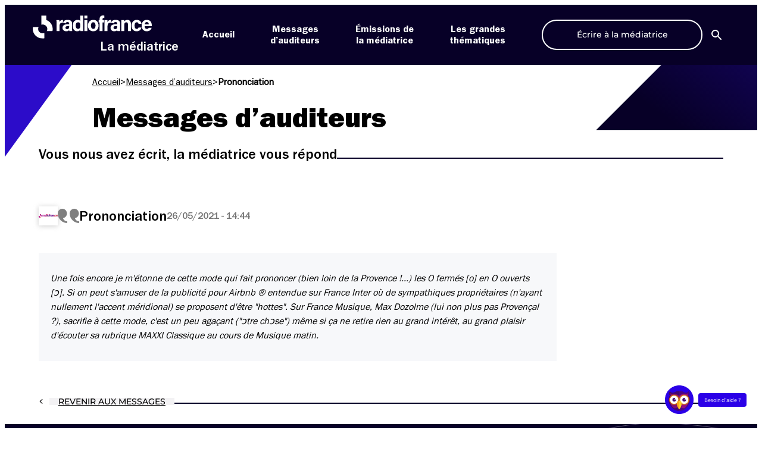

--- FILE ---
content_type: text/html; charset=UTF-8
request_url: https://mediateur.radiofrance.com/messages/prononciation-10/
body_size: 14794
content:
<!DOCTYPE html>
<html lang="fr-FR">

<head>
    <meta name="viewport" content="width=device-width, initial-scale=1"><title>Prononciation &#8211; La Médiatrice</title><link rel="preload" href="https://mediateur.radiofrance.com/wp-content/themes/la-mediatrice/assets/images/logo-radiofrance-wt.svg" as="image" fetchpriority="high"><link rel="preload" href="https://mediateur.radiofrance.com/wp-content/themes/la-mediatrice/assets/images/chaines/radio-france.svg" as="image" fetchpriority="high">

    <meta charset="UTF-8">
    
    <link rel="apple-touch-icon" sizes="180x180" href="https://mediateur.radiofrance.com/wp-content/themes/la-mediatrice/favicons/apple-touch-icon.png">
    <link rel="icon" type="image/png" sizes="32x32" href="https://mediateur.radiofrance.com/wp-content/themes/la-mediatrice/favicons/favicon-32x32.png">
    <link rel="icon" type="image/png" sizes="16x16" href="https://mediateur.radiofrance.com/wp-content/themes/la-mediatrice/favicons/favicon-16x16.png">
    <link rel="manifest" href="https://mediateur.radiofrance.com/wp-content/themes/la-mediatrice/site.webmanifest">
    <link rel="mask-icon" href="https://mediateur.radiofrance.com/wp-content/themes/la-mediatrice/favicons/safari-pinned-tab.svg" color="#2b00e7">
    <meta name="msapplication-TileColor" content="#ffffff">
    <meta name="theme-color" content="#ffffff">

    <script data-cfasync="false" data-no-defer="1" data-no-minify="1" data-no-optimize="1">var ewww_webp_supported=!1;function check_webp_feature(A,e){var w;e=void 0!==e?e:function(){},ewww_webp_supported?e(ewww_webp_supported):((w=new Image).onload=function(){ewww_webp_supported=0<w.width&&0<w.height,e&&e(ewww_webp_supported)},w.onerror=function(){e&&e(!1)},w.src="data:image/webp;base64,"+{alpha:"UklGRkoAAABXRUJQVlA4WAoAAAAQAAAAAAAAAAAAQUxQSAwAAAARBxAR/Q9ERP8DAABWUDggGAAAABQBAJ0BKgEAAQAAAP4AAA3AAP7mtQAAAA=="}[A])}check_webp_feature("alpha");</script><script data-cfasync="false" data-no-defer="1" data-no-minify="1" data-no-optimize="1">var Arrive=function(c,w){"use strict";if(c.MutationObserver&&"undefined"!=typeof HTMLElement){var r,a=0,u=(r=HTMLElement.prototype.matches||HTMLElement.prototype.webkitMatchesSelector||HTMLElement.prototype.mozMatchesSelector||HTMLElement.prototype.msMatchesSelector,{matchesSelector:function(e,t){return e instanceof HTMLElement&&r.call(e,t)},addMethod:function(e,t,r){var a=e[t];e[t]=function(){return r.length==arguments.length?r.apply(this,arguments):"function"==typeof a?a.apply(this,arguments):void 0}},callCallbacks:function(e,t){t&&t.options.onceOnly&&1==t.firedElems.length&&(e=[e[0]]);for(var r,a=0;r=e[a];a++)r&&r.callback&&r.callback.call(r.elem,r.elem);t&&t.options.onceOnly&&1==t.firedElems.length&&t.me.unbindEventWithSelectorAndCallback.call(t.target,t.selector,t.callback)},checkChildNodesRecursively:function(e,t,r,a){for(var i,n=0;i=e[n];n++)r(i,t,a)&&a.push({callback:t.callback,elem:i}),0<i.childNodes.length&&u.checkChildNodesRecursively(i.childNodes,t,r,a)},mergeArrays:function(e,t){var r,a={};for(r in e)e.hasOwnProperty(r)&&(a[r]=e[r]);for(r in t)t.hasOwnProperty(r)&&(a[r]=t[r]);return a},toElementsArray:function(e){return e=void 0!==e&&("number"!=typeof e.length||e===c)?[e]:e}}),e=(l.prototype.addEvent=function(e,t,r,a){a={target:e,selector:t,options:r,callback:a,firedElems:[]};return this._beforeAdding&&this._beforeAdding(a),this._eventsBucket.push(a),a},l.prototype.removeEvent=function(e){for(var t,r=this._eventsBucket.length-1;t=this._eventsBucket[r];r--)e(t)&&(this._beforeRemoving&&this._beforeRemoving(t),(t=this._eventsBucket.splice(r,1))&&t.length&&(t[0].callback=null))},l.prototype.beforeAdding=function(e){this._beforeAdding=e},l.prototype.beforeRemoving=function(e){this._beforeRemoving=e},l),t=function(i,n){var o=new e,l=this,s={fireOnAttributesModification:!1};return o.beforeAdding(function(t){var e=t.target;e!==c.document&&e!==c||(e=document.getElementsByTagName("html")[0]);var r=new MutationObserver(function(e){n.call(this,e,t)}),a=i(t.options);r.observe(e,a),t.observer=r,t.me=l}),o.beforeRemoving(function(e){e.observer.disconnect()}),this.bindEvent=function(e,t,r){t=u.mergeArrays(s,t);for(var a=u.toElementsArray(this),i=0;i<a.length;i++)o.addEvent(a[i],e,t,r)},this.unbindEvent=function(){var r=u.toElementsArray(this);o.removeEvent(function(e){for(var t=0;t<r.length;t++)if(this===w||e.target===r[t])return!0;return!1})},this.unbindEventWithSelectorOrCallback=function(r){var a=u.toElementsArray(this),i=r,e="function"==typeof r?function(e){for(var t=0;t<a.length;t++)if((this===w||e.target===a[t])&&e.callback===i)return!0;return!1}:function(e){for(var t=0;t<a.length;t++)if((this===w||e.target===a[t])&&e.selector===r)return!0;return!1};o.removeEvent(e)},this.unbindEventWithSelectorAndCallback=function(r,a){var i=u.toElementsArray(this);o.removeEvent(function(e){for(var t=0;t<i.length;t++)if((this===w||e.target===i[t])&&e.selector===r&&e.callback===a)return!0;return!1})},this},i=new function(){var s={fireOnAttributesModification:!1,onceOnly:!1,existing:!1};function n(e,t,r){return!(!u.matchesSelector(e,t.selector)||(e._id===w&&(e._id=a++),-1!=t.firedElems.indexOf(e._id)))&&(t.firedElems.push(e._id),!0)}var c=(i=new t(function(e){var t={attributes:!1,childList:!0,subtree:!0};return e.fireOnAttributesModification&&(t.attributes=!0),t},function(e,i){e.forEach(function(e){var t=e.addedNodes,r=e.target,a=[];null!==t&&0<t.length?u.checkChildNodesRecursively(t,i,n,a):"attributes"===e.type&&n(r,i)&&a.push({callback:i.callback,elem:r}),u.callCallbacks(a,i)})})).bindEvent;return i.bindEvent=function(e,t,r){t=void 0===r?(r=t,s):u.mergeArrays(s,t);var a=u.toElementsArray(this);if(t.existing){for(var i=[],n=0;n<a.length;n++)for(var o=a[n].querySelectorAll(e),l=0;l<o.length;l++)i.push({callback:r,elem:o[l]});if(t.onceOnly&&i.length)return r.call(i[0].elem,i[0].elem);setTimeout(u.callCallbacks,1,i)}c.call(this,e,t,r)},i},o=new function(){var a={};function i(e,t){return u.matchesSelector(e,t.selector)}var n=(o=new t(function(){return{childList:!0,subtree:!0}},function(e,r){e.forEach(function(e){var t=e.removedNodes,e=[];null!==t&&0<t.length&&u.checkChildNodesRecursively(t,r,i,e),u.callCallbacks(e,r)})})).bindEvent;return o.bindEvent=function(e,t,r){t=void 0===r?(r=t,a):u.mergeArrays(a,t),n.call(this,e,t,r)},o};d(HTMLElement.prototype),d(NodeList.prototype),d(HTMLCollection.prototype),d(HTMLDocument.prototype),d(Window.prototype);var n={};return s(i,n,"unbindAllArrive"),s(o,n,"unbindAllLeave"),n}function l(){this._eventsBucket=[],this._beforeAdding=null,this._beforeRemoving=null}function s(e,t,r){u.addMethod(t,r,e.unbindEvent),u.addMethod(t,r,e.unbindEventWithSelectorOrCallback),u.addMethod(t,r,e.unbindEventWithSelectorAndCallback)}function d(e){e.arrive=i.bindEvent,s(i,e,"unbindArrive"),e.leave=o.bindEvent,s(o,e,"unbindLeave")}}(window,void 0),ewww_webp_supported=!1;function check_webp_feature(e,t){var r;ewww_webp_supported?t(ewww_webp_supported):((r=new Image).onload=function(){ewww_webp_supported=0<r.width&&0<r.height,t(ewww_webp_supported)},r.onerror=function(){t(!1)},r.src="data:image/webp;base64,"+{alpha:"UklGRkoAAABXRUJQVlA4WAoAAAAQAAAAAAAAAAAAQUxQSAwAAAARBxAR/Q9ERP8DAABWUDggGAAAABQBAJ0BKgEAAQAAAP4AAA3AAP7mtQAAAA==",animation:"UklGRlIAAABXRUJQVlA4WAoAAAASAAAAAAAAAAAAQU5JTQYAAAD/////AABBTk1GJgAAAAAAAAAAAAAAAAAAAGQAAABWUDhMDQAAAC8AAAAQBxAREYiI/gcA"}[e])}function ewwwLoadImages(e){if(e){for(var t=document.querySelectorAll(".batch-image img, .image-wrapper a, .ngg-pro-masonry-item a, .ngg-galleria-offscreen-seo-wrapper a"),r=0,a=t.length;r<a;r++)ewwwAttr(t[r],"data-src",t[r].getAttribute("data-webp")),ewwwAttr(t[r],"data-thumbnail",t[r].getAttribute("data-webp-thumbnail"));for(var i=document.querySelectorAll("div.woocommerce-product-gallery__image"),r=0,a=i.length;r<a;r++)ewwwAttr(i[r],"data-thumb",i[r].getAttribute("data-webp-thumb"))}for(var n=document.querySelectorAll("video"),r=0,a=n.length;r<a;r++)ewwwAttr(n[r],"poster",e?n[r].getAttribute("data-poster-webp"):n[r].getAttribute("data-poster-image"));for(var o,l=document.querySelectorAll("img.ewww_webp_lazy_load"),r=0,a=l.length;r<a;r++)e&&(ewwwAttr(l[r],"data-lazy-srcset",l[r].getAttribute("data-lazy-srcset-webp")),ewwwAttr(l[r],"data-srcset",l[r].getAttribute("data-srcset-webp")),ewwwAttr(l[r],"data-lazy-src",l[r].getAttribute("data-lazy-src-webp")),ewwwAttr(l[r],"data-src",l[r].getAttribute("data-src-webp")),ewwwAttr(l[r],"data-orig-file",l[r].getAttribute("data-webp-orig-file")),ewwwAttr(l[r],"data-medium-file",l[r].getAttribute("data-webp-medium-file")),ewwwAttr(l[r],"data-large-file",l[r].getAttribute("data-webp-large-file")),null!=(o=l[r].getAttribute("srcset"))&&!1!==o&&o.includes("R0lGOD")&&ewwwAttr(l[r],"src",l[r].getAttribute("data-lazy-src-webp"))),l[r].className=l[r].className.replace(/\bewww_webp_lazy_load\b/,"");for(var s=document.querySelectorAll(".ewww_webp"),r=0,a=s.length;r<a;r++)e?(ewwwAttr(s[r],"srcset",s[r].getAttribute("data-srcset-webp")),ewwwAttr(s[r],"src",s[r].getAttribute("data-src-webp")),ewwwAttr(s[r],"data-orig-file",s[r].getAttribute("data-webp-orig-file")),ewwwAttr(s[r],"data-medium-file",s[r].getAttribute("data-webp-medium-file")),ewwwAttr(s[r],"data-large-file",s[r].getAttribute("data-webp-large-file")),ewwwAttr(s[r],"data-large_image",s[r].getAttribute("data-webp-large_image")),ewwwAttr(s[r],"data-src",s[r].getAttribute("data-webp-src"))):(ewwwAttr(s[r],"srcset",s[r].getAttribute("data-srcset-img")),ewwwAttr(s[r],"src",s[r].getAttribute("data-src-img"))),s[r].className=s[r].className.replace(/\bewww_webp\b/,"ewww_webp_loaded");window.jQuery&&jQuery.fn.isotope&&jQuery.fn.imagesLoaded&&(jQuery(".fusion-posts-container-infinite").imagesLoaded(function(){jQuery(".fusion-posts-container-infinite").hasClass("isotope")&&jQuery(".fusion-posts-container-infinite").isotope()}),jQuery(".fusion-portfolio:not(.fusion-recent-works) .fusion-portfolio-wrapper").imagesLoaded(function(){jQuery(".fusion-portfolio:not(.fusion-recent-works) .fusion-portfolio-wrapper").isotope()}))}function ewwwWebPInit(e){ewwwLoadImages(e),ewwwNggLoadGalleries(e),document.arrive(".ewww_webp",function(){ewwwLoadImages(e)}),document.arrive(".ewww_webp_lazy_load",function(){ewwwLoadImages(e)}),document.arrive("videos",function(){ewwwLoadImages(e)}),"loading"==document.readyState?document.addEventListener("DOMContentLoaded",ewwwJSONParserInit):("undefined"!=typeof galleries&&ewwwNggParseGalleries(e),ewwwWooParseVariations(e))}function ewwwAttr(e,t,r){null!=r&&!1!==r&&e.setAttribute(t,r)}function ewwwJSONParserInit(){"undefined"!=typeof galleries&&check_webp_feature("alpha",ewwwNggParseGalleries),check_webp_feature("alpha",ewwwWooParseVariations)}function ewwwWooParseVariations(e){if(e)for(var t=document.querySelectorAll("form.variations_form"),r=0,a=t.length;r<a;r++){var i=t[r].getAttribute("data-product_variations"),n=!1;try{for(var o in i=JSON.parse(i))void 0!==i[o]&&void 0!==i[o].image&&(void 0!==i[o].image.src_webp&&(i[o].image.src=i[o].image.src_webp,n=!0),void 0!==i[o].image.srcset_webp&&(i[o].image.srcset=i[o].image.srcset_webp,n=!0),void 0!==i[o].image.full_src_webp&&(i[o].image.full_src=i[o].image.full_src_webp,n=!0),void 0!==i[o].image.gallery_thumbnail_src_webp&&(i[o].image.gallery_thumbnail_src=i[o].image.gallery_thumbnail_src_webp,n=!0),void 0!==i[o].image.thumb_src_webp&&(i[o].image.thumb_src=i[o].image.thumb_src_webp,n=!0));n&&ewwwAttr(t[r],"data-product_variations",JSON.stringify(i))}catch(e){}}}function ewwwNggParseGalleries(e){if(e)for(var t in galleries){var r=galleries[t];galleries[t].images_list=ewwwNggParseImageList(r.images_list)}}function ewwwNggLoadGalleries(e){e&&document.addEventListener("ngg.galleria.themeadded",function(e,t){window.ngg_galleria._create_backup=window.ngg_galleria.create,window.ngg_galleria.create=function(e,t){var r=$(e).data("id");return galleries["gallery_"+r].images_list=ewwwNggParseImageList(galleries["gallery_"+r].images_list),window.ngg_galleria._create_backup(e,t)}})}function ewwwNggParseImageList(e){for(var t in e){var r=e[t];if(void 0!==r["image-webp"]&&(e[t].image=r["image-webp"],delete e[t]["image-webp"]),void 0!==r["thumb-webp"]&&(e[t].thumb=r["thumb-webp"],delete e[t]["thumb-webp"]),void 0!==r.full_image_webp&&(e[t].full_image=r.full_image_webp,delete e[t].full_image_webp),void 0!==r.srcsets)for(var a in r.srcsets)nggSrcset=r.srcsets[a],void 0!==r.srcsets[a+"-webp"]&&(e[t].srcsets[a]=r.srcsets[a+"-webp"],delete e[t].srcsets[a+"-webp"]);if(void 0!==r.full_srcsets)for(var i in r.full_srcsets)nggFSrcset=r.full_srcsets[i],void 0!==r.full_srcsets[i+"-webp"]&&(e[t].full_srcsets[i]=r.full_srcsets[i+"-webp"],delete e[t].full_srcsets[i+"-webp"])}return e}check_webp_feature("alpha",ewwwWebPInit);</script><meta name='robots' content='index, follow, max-image-preview:large, max-snippet:-1, max-video-preview:-1' />
	<style>img:is([sizes="auto" i], [sizes^="auto," i]) { contain-intrinsic-size: 3000px 1500px }</style>
	<link rel='dns-prefetch' href='//sdk.privacy-center.org'>
<script type="didomi/javascript" data-vendor="c:twitter-rNGnjKz6" src="https://platform.twitter.com/widgets.js" charset="UTF-8"></script>
<script type="didomi/javascript" data-vendor="c:dyduchatb-AFVAAztA" src="https://prod-mediatrice-cht-01.radiofrance.com/chatboxes/Prod/1c4b806a-5c83-47e0-85f7-563988185e4a/9e2bbcad-505b-4e79-b99b-0a5464e58a8a/assembly.min.js" id="dyduchatbox"></script>
<script type="text/javascript">window.gdprAppliesGlobally=true;(function(){function a(e){if(!window.frames[e]){if(document.body&&document.body.firstChild){var t=document.body;var n=document.createElement("iframe");n.style.display="none";n.name=e;n.title=e;t.insertBefore(n,t.firstChild)}
      else{setTimeout(function(){a(e)},5)}}}function e(n,r,o,c,s){function e(e,t,n,a){if(typeof n!=="function"){return}if(!window[r]){window[r]=[]}var i=false;if(s){i=s(e,t,n)}if(!i){window[r].push({command:e,parameter:t,callback:n,version:a})}}e.stub=true;function t(a){if(!window[n]||window[n].stub!==true){return}if(!a.data){return}
        var i=typeof a.data==="string";var e;try{e=i?JSON.parse(a.data):a.data}catch(t){return}if(e[o]){var r=e[o];window[n](r.command,r.parameter,function(e,t){var n={};n[c]={returnValue:e,success:t,callId:r.callId};a.source.postMessage(i?JSON.stringify(n):n,"*")},r.version)}}
        if(typeof window[n]!=="function"){window[n]=e;if(window.addEventListener){window.addEventListener("message",t,false)}else{window.attachEvent("onmessage",t)}}}e("__tcfapi","__tcfapiBuffer","__tcfapiCall","__tcfapiReturn");a("__tcfapiLocator");(function(e,tgt){
        var t=document.createElement("script");t.id="spcloader";t.type="text/javascript";t.async=true;t.src="https://sdk.privacy-center.org/"+e+"/loader.js?target_type=notice&target="+tgt;t.charset="utf-8";var n=document.getElementsByTagName("script")[0];n.parentNode.insertBefore(t,n)})("0ad08901-fea3-47ac-9ee9-757368300b5d","8ytVEgFT")})();</script>
		<script type="text/javascript" async>
		// Reload Page when consent changes
		window.didomiEventListeners = window.didomiEventListeners || [];
		window.didomiEventListeners.push({
			event: "consent.changed",
			listener: function (context) {
				window.location.reload(true);
			}
		});
		// Remove previous cookies from root Domain
		document.cookie = 'didomi_token=; path=/; domain=.radiofrance.com; expires=' + new Date(0).toUTCString();
		document.cookie = 'euconsent-v2=; path=/; domain=.radiofrance.com; expires=' + new Date(0).toUTCString();
		// Force customDomain
		window.didomiConfig = {
			cookies: {
				local: {
					customDomain: 'mediateur.radiofrance.com'
				}
			}
		};
		</script>
				<script type="text/javascript" async>
		document.addEventListener("DOMContentLoaded", (event) => {
			var btnDidomi = document.querySelectorAll('a[href="#didomi"]');
			if (!btnDidomi) return;

			btnDidomi.forEach(function(btn, index){
				btn.addEventListener('click', (e) => {
					e.preventDefault();
					window.Didomi.preferences.show()
				});
			});
		});
		</script>
		
	<!-- This site is optimized with the Yoast SEO plugin v26.4 - https://yoast.com/wordpress/plugins/seo/ -->
	<link rel="canonical" href="https://mediateur.radiofrance.com/message/prononciation-10/" />
	<meta property="og:locale" content="fr_FR" />
	<meta property="og:type" content="article" />
	<meta property="og:title" content="Prononciation &#8211; La Médiatrice" />
	<meta property="og:url" content="https://mediateur.radiofrance.com/message/prononciation-10/" />
	<meta property="og:site_name" content="La Médiatrice" />
	<meta property="article:publisher" content="https://www.facebook.com/MediatriceRadioFrance" />
	<meta property="article:modified_time" content="2021-05-26T12:44:03+00:00" />
	<meta property="og:image" content="https://mediateur.radiofrance.com/wp-farm-static/wp-content/la-mediatrice/2024/03/Meditraice-Accueil.jpg" />
	<meta property="og:image:width" content="1223" />
	<meta property="og:image:height" content="600" />
	<meta property="og:image:type" content="image/jpeg" />
	<meta name="twitter:card" content="summary_large_image" />
	<meta name="twitter:site" content="@mediatriceRF" />
	<script type="application/ld+json" class="yoast-schema-graph">{"@context":"https://schema.org","@graph":[{"@type":"WebPage","@id":"https://mediateur.radiofrance.com/message/prononciation-10/","url":"https://mediateur.radiofrance.com/message/prononciation-10/","name":"Prononciation &#8211; La Médiatrice","isPartOf":{"@id":"https://mediateur.radiofrance.com/#website"},"datePublished":"2021-05-26T12:44:02+00:00","dateModified":"2021-05-26T12:44:03+00:00","breadcrumb":{"@id":"https://mediateur.radiofrance.com/message/prononciation-10/#breadcrumb"},"inLanguage":"fr-FR","potentialAction":[{"@type":"ReadAction","target":["https://mediateur.radiofrance.com/message/prononciation-10/"]}]},{"@type":"BreadcrumbList","@id":"https://mediateur.radiofrance.com/message/prononciation-10/#breadcrumb","itemListElement":[{"@type":"ListItem","position":1,"name":"Accueil","item":"https://mediateur.radiofrance.com/"},{"@type":"ListItem","position":2,"name":"Messages d’auditeurs","item":"https://mediateur.radiofrance.com/messages/"},{"@type":"ListItem","position":3,"name":"Prononciation"}]},{"@type":"WebSite","@id":"https://mediateur.radiofrance.com/#website","url":"https://mediateur.radiofrance.com/","name":"La Médiatrice","description":"commenter, réagir, questionner","potentialAction":[{"@type":"SearchAction","target":{"@type":"EntryPoint","urlTemplate":"https://mediateur.radiofrance.com/?s={search_term_string}"},"query-input":{"@type":"PropertyValueSpecification","valueRequired":true,"valueName":"search_term_string"}}],"inLanguage":"fr-FR"}]}</script>
	<!-- / Yoast SEO plugin. -->


<link rel='dns-prefetch' href='//mediateur.radiofrance.com' />
		<style type="text/css">
			#wpadminbar #wp-admin-bar-my-networks > .ab-item:first-child:before {
				content: "\f325";
				top: 3px;
			}
		</style>
		<link rel='stylesheet' id='wp-block-library-css' href='https://mediateur.radiofrance.com/wp-includes/css/dist/block-library/style.min.css?ver=1763977012' type='text/css' media='all' />
<style id='global-styles-inline-css' type='text/css'>
:root{--wp--preset--aspect-ratio--square: 1;--wp--preset--aspect-ratio--4-3: 4/3;--wp--preset--aspect-ratio--3-4: 3/4;--wp--preset--aspect-ratio--3-2: 3/2;--wp--preset--aspect-ratio--2-3: 2/3;--wp--preset--aspect-ratio--16-9: 16/9;--wp--preset--aspect-ratio--9-16: 9/16;--wp--preset--color--black: #000000;--wp--preset--color--cyan-bluish-gray: #abb8c3;--wp--preset--color--white: #ffffff;--wp--preset--color--pale-pink: #f78da7;--wp--preset--color--vivid-red: #cf2e2e;--wp--preset--color--luminous-vivid-orange: #ff6900;--wp--preset--color--luminous-vivid-amber: #fcb900;--wp--preset--color--light-green-cyan: #7bdcb5;--wp--preset--color--vivid-green-cyan: #00d084;--wp--preset--color--pale-cyan-blue: #8ed1fc;--wp--preset--color--vivid-cyan-blue: #0693e3;--wp--preset--color--vivid-purple: #9b51e0;--wp--preset--color--black-mediatrice: #070027;--wp--preset--color--blue-mediatrice: #2B00E7;--wp--preset--gradient--vivid-cyan-blue-to-vivid-purple: linear-gradient(135deg,rgba(6,147,227,1) 0%,rgb(155,81,224) 100%);--wp--preset--gradient--light-green-cyan-to-vivid-green-cyan: linear-gradient(135deg,rgb(122,220,180) 0%,rgb(0,208,130) 100%);--wp--preset--gradient--luminous-vivid-amber-to-luminous-vivid-orange: linear-gradient(135deg,rgba(252,185,0,1) 0%,rgba(255,105,0,1) 100%);--wp--preset--gradient--luminous-vivid-orange-to-vivid-red: linear-gradient(135deg,rgba(255,105,0,1) 0%,rgb(207,46,46) 100%);--wp--preset--gradient--very-light-gray-to-cyan-bluish-gray: linear-gradient(135deg,rgb(238,238,238) 0%,rgb(169,184,195) 100%);--wp--preset--gradient--cool-to-warm-spectrum: linear-gradient(135deg,rgb(74,234,220) 0%,rgb(151,120,209) 20%,rgb(207,42,186) 40%,rgb(238,44,130) 60%,rgb(251,105,98) 80%,rgb(254,248,76) 100%);--wp--preset--gradient--blush-light-purple: linear-gradient(135deg,rgb(255,206,236) 0%,rgb(152,150,240) 100%);--wp--preset--gradient--blush-bordeaux: linear-gradient(135deg,rgb(254,205,165) 0%,rgb(254,45,45) 50%,rgb(107,0,62) 100%);--wp--preset--gradient--luminous-dusk: linear-gradient(135deg,rgb(255,203,112) 0%,rgb(199,81,192) 50%,rgb(65,88,208) 100%);--wp--preset--gradient--pale-ocean: linear-gradient(135deg,rgb(255,245,203) 0%,rgb(182,227,212) 50%,rgb(51,167,181) 100%);--wp--preset--gradient--electric-grass: linear-gradient(135deg,rgb(202,248,128) 0%,rgb(113,206,126) 100%);--wp--preset--gradient--midnight: linear-gradient(135deg,rgb(2,3,129) 0%,rgb(40,116,252) 100%);--wp--preset--font-size--small: 13px;--wp--preset--font-size--medium: 20px;--wp--preset--font-size--large: 36px;--wp--preset--font-size--x-large: 42px;--wp--preset--font-family--montserrat: Montserrat, sans-serif;--wp--preset--spacing--20: 0.44rem;--wp--preset--spacing--30: 0.67rem;--wp--preset--spacing--40: 1rem;--wp--preset--spacing--50: 1.5rem;--wp--preset--spacing--60: 2.25rem;--wp--preset--spacing--70: 3.38rem;--wp--preset--spacing--80: 5.06rem;--wp--preset--shadow--natural: 6px 6px 9px rgba(0, 0, 0, 0.2);--wp--preset--shadow--deep: 12px 12px 50px rgba(0, 0, 0, 0.4);--wp--preset--shadow--sharp: 6px 6px 0px rgba(0, 0, 0, 0.2);--wp--preset--shadow--outlined: 6px 6px 0px -3px rgba(255, 255, 255, 1), 6px 6px rgba(0, 0, 0, 1);--wp--preset--shadow--crisp: 6px 6px 0px rgba(0, 0, 0, 1);}:root { --wp--style--global--content-size: calc(100% - 48px);--wp--style--global--wide-size: 1100px; }:where(body) { margin: 0; }.wp-site-blocks > .alignleft { float: left; margin-right: 2em; }.wp-site-blocks > .alignright { float: right; margin-left: 2em; }.wp-site-blocks > .aligncenter { justify-content: center; margin-left: auto; margin-right: auto; }:where(.is-layout-flex){gap: 0.5em;}:where(.is-layout-grid){gap: 0.5em;}.is-layout-flow > .alignleft{float: left;margin-inline-start: 0;margin-inline-end: 2em;}.is-layout-flow > .alignright{float: right;margin-inline-start: 2em;margin-inline-end: 0;}.is-layout-flow > .aligncenter{margin-left: auto !important;margin-right: auto !important;}.is-layout-constrained > .alignleft{float: left;margin-inline-start: 0;margin-inline-end: 2em;}.is-layout-constrained > .alignright{float: right;margin-inline-start: 2em;margin-inline-end: 0;}.is-layout-constrained > .aligncenter{margin-left: auto !important;margin-right: auto !important;}.is-layout-constrained > :where(:not(.alignleft):not(.alignright):not(.alignfull)){max-width: var(--wp--style--global--content-size);margin-left: auto !important;margin-right: auto !important;}.is-layout-constrained > .alignwide{max-width: var(--wp--style--global--wide-size);}body .is-layout-flex{display: flex;}.is-layout-flex{flex-wrap: wrap;align-items: center;}.is-layout-flex > :is(*, div){margin: 0;}body .is-layout-grid{display: grid;}.is-layout-grid > :is(*, div){margin: 0;}body{padding-top: 0px;padding-right: 0px;padding-bottom: 0px;padding-left: 0px;}a:where(:not(.wp-element-button)){text-decoration: underline;}:root :where(.wp-element-button, .wp-block-button__link){background-color: #32373c;border-width: 0;color: #fff;font-family: inherit;font-size: inherit;line-height: inherit;padding: calc(0.667em + 2px) calc(1.333em + 2px);text-decoration: none;}.has-black-color{color: var(--wp--preset--color--black) !important;}.has-cyan-bluish-gray-color{color: var(--wp--preset--color--cyan-bluish-gray) !important;}.has-white-color{color: var(--wp--preset--color--white) !important;}.has-pale-pink-color{color: var(--wp--preset--color--pale-pink) !important;}.has-vivid-red-color{color: var(--wp--preset--color--vivid-red) !important;}.has-luminous-vivid-orange-color{color: var(--wp--preset--color--luminous-vivid-orange) !important;}.has-luminous-vivid-amber-color{color: var(--wp--preset--color--luminous-vivid-amber) !important;}.has-light-green-cyan-color{color: var(--wp--preset--color--light-green-cyan) !important;}.has-vivid-green-cyan-color{color: var(--wp--preset--color--vivid-green-cyan) !important;}.has-pale-cyan-blue-color{color: var(--wp--preset--color--pale-cyan-blue) !important;}.has-vivid-cyan-blue-color{color: var(--wp--preset--color--vivid-cyan-blue) !important;}.has-vivid-purple-color{color: var(--wp--preset--color--vivid-purple) !important;}.has-black-mediatrice-color{color: var(--wp--preset--color--black-mediatrice) !important;}.has-blue-mediatrice-color{color: var(--wp--preset--color--blue-mediatrice) !important;}.has-black-background-color{background-color: var(--wp--preset--color--black) !important;}.has-cyan-bluish-gray-background-color{background-color: var(--wp--preset--color--cyan-bluish-gray) !important;}.has-white-background-color{background-color: var(--wp--preset--color--white) !important;}.has-pale-pink-background-color{background-color: var(--wp--preset--color--pale-pink) !important;}.has-vivid-red-background-color{background-color: var(--wp--preset--color--vivid-red) !important;}.has-luminous-vivid-orange-background-color{background-color: var(--wp--preset--color--luminous-vivid-orange) !important;}.has-luminous-vivid-amber-background-color{background-color: var(--wp--preset--color--luminous-vivid-amber) !important;}.has-light-green-cyan-background-color{background-color: var(--wp--preset--color--light-green-cyan) !important;}.has-vivid-green-cyan-background-color{background-color: var(--wp--preset--color--vivid-green-cyan) !important;}.has-pale-cyan-blue-background-color{background-color: var(--wp--preset--color--pale-cyan-blue) !important;}.has-vivid-cyan-blue-background-color{background-color: var(--wp--preset--color--vivid-cyan-blue) !important;}.has-vivid-purple-background-color{background-color: var(--wp--preset--color--vivid-purple) !important;}.has-black-mediatrice-background-color{background-color: var(--wp--preset--color--black-mediatrice) !important;}.has-blue-mediatrice-background-color{background-color: var(--wp--preset--color--blue-mediatrice) !important;}.has-black-border-color{border-color: var(--wp--preset--color--black) !important;}.has-cyan-bluish-gray-border-color{border-color: var(--wp--preset--color--cyan-bluish-gray) !important;}.has-white-border-color{border-color: var(--wp--preset--color--white) !important;}.has-pale-pink-border-color{border-color: var(--wp--preset--color--pale-pink) !important;}.has-vivid-red-border-color{border-color: var(--wp--preset--color--vivid-red) !important;}.has-luminous-vivid-orange-border-color{border-color: var(--wp--preset--color--luminous-vivid-orange) !important;}.has-luminous-vivid-amber-border-color{border-color: var(--wp--preset--color--luminous-vivid-amber) !important;}.has-light-green-cyan-border-color{border-color: var(--wp--preset--color--light-green-cyan) !important;}.has-vivid-green-cyan-border-color{border-color: var(--wp--preset--color--vivid-green-cyan) !important;}.has-pale-cyan-blue-border-color{border-color: var(--wp--preset--color--pale-cyan-blue) !important;}.has-vivid-cyan-blue-border-color{border-color: var(--wp--preset--color--vivid-cyan-blue) !important;}.has-vivid-purple-border-color{border-color: var(--wp--preset--color--vivid-purple) !important;}.has-black-mediatrice-border-color{border-color: var(--wp--preset--color--black-mediatrice) !important;}.has-blue-mediatrice-border-color{border-color: var(--wp--preset--color--blue-mediatrice) !important;}.has-vivid-cyan-blue-to-vivid-purple-gradient-background{background: var(--wp--preset--gradient--vivid-cyan-blue-to-vivid-purple) !important;}.has-light-green-cyan-to-vivid-green-cyan-gradient-background{background: var(--wp--preset--gradient--light-green-cyan-to-vivid-green-cyan) !important;}.has-luminous-vivid-amber-to-luminous-vivid-orange-gradient-background{background: var(--wp--preset--gradient--luminous-vivid-amber-to-luminous-vivid-orange) !important;}.has-luminous-vivid-orange-to-vivid-red-gradient-background{background: var(--wp--preset--gradient--luminous-vivid-orange-to-vivid-red) !important;}.has-very-light-gray-to-cyan-bluish-gray-gradient-background{background: var(--wp--preset--gradient--very-light-gray-to-cyan-bluish-gray) !important;}.has-cool-to-warm-spectrum-gradient-background{background: var(--wp--preset--gradient--cool-to-warm-spectrum) !important;}.has-blush-light-purple-gradient-background{background: var(--wp--preset--gradient--blush-light-purple) !important;}.has-blush-bordeaux-gradient-background{background: var(--wp--preset--gradient--blush-bordeaux) !important;}.has-luminous-dusk-gradient-background{background: var(--wp--preset--gradient--luminous-dusk) !important;}.has-pale-ocean-gradient-background{background: var(--wp--preset--gradient--pale-ocean) !important;}.has-electric-grass-gradient-background{background: var(--wp--preset--gradient--electric-grass) !important;}.has-midnight-gradient-background{background: var(--wp--preset--gradient--midnight) !important;}.has-small-font-size{font-size: var(--wp--preset--font-size--small) !important;}.has-medium-font-size{font-size: var(--wp--preset--font-size--medium) !important;}.has-large-font-size{font-size: var(--wp--preset--font-size--large) !important;}.has-x-large-font-size{font-size: var(--wp--preset--font-size--x-large) !important;}.has-montserrat-font-family{font-family: var(--wp--preset--font-family--montserrat) !important;}
:where(.wp-block-post-template.is-layout-flex){gap: 1.25em;}:where(.wp-block-post-template.is-layout-grid){gap: 1.25em;}
:where(.wp-block-columns.is-layout-flex){gap: 2em;}:where(.wp-block-columns.is-layout-grid){gap: 2em;}
:root :where(.wp-block-pullquote){font-size: 1.5em;line-height: 1.6;}
</style>
<link rel='stylesheet' id='mediatrice-css-css' href='https://mediateur.radiofrance.com/wp-content/themes/la-mediatrice/assets/styles/style-slim.css?ver=1763977012' type='text/css' media='all' />
<script type="text/javascript" src="https://mediateur.radiofrance.com/wp-includes/js/jquery/jquery.min.js?ver=1763977012" id="jquery-core-js"></script>
<script type="text/javascript" src="https://mediateur.radiofrance.com/wp-includes/js/jquery/jquery-migrate.min.js?ver=1763977012" id="jquery-migrate-js"></script>
<link rel="alternate" title="oEmbed (JSON)" type="application/json+oembed" href="https://mediateur.radiofrance.com/wp-json/oembed/1.0/embed?url=https%3A%2F%2Fmediateur.radiofrance.com%2Fmessages%2Fprononciation-10%2F" />
<link rel="alternate" title="oEmbed (XML)" type="text/xml+oembed" href="https://mediateur.radiofrance.com/wp-json/oembed/1.0/embed?url=https%3A%2F%2Fmediateur.radiofrance.com%2Fmessages%2Fprononciation-10%2F&#038;format=xml" />
<style>.wp-block-gallery.is-cropped .blocks-gallery-item picture{height:100%;width:100%;}</style><link rel="icon" href="https://mediateur.radiofrance.com/wp-farm-static/wp-content/la-mediatrice/2023/09/cropped-radio-france-entreprise-avatar-32x32.png" sizes="32x32" />
<link rel="icon" href="https://mediateur.radiofrance.com/wp-farm-static/wp-content/la-mediatrice/2023/09/cropped-radio-france-entreprise-avatar-192x192.png" sizes="192x192" />
<link rel="apple-touch-icon" href="https://mediateur.radiofrance.com/wp-farm-static/wp-content/la-mediatrice/2023/09/cropped-radio-france-entreprise-avatar-180x180.png" />
<meta name="msapplication-TileImage" content="https://mediateur.radiofrance.com/wp-farm-static/wp-content/la-mediatrice/2023/09/cropped-radio-france-entreprise-avatar-270x270.png" />
<noscript><style>.perfmatters-lazy[data-src]{display:none !important;}</style></noscript><style>.perfmatters-lazy.pmloaded,.perfmatters-lazy.pmloaded>img,.perfmatters-lazy>img.pmloaded,.perfmatters-lazy[data-ll-status=entered]{animation:500ms pmFadeIn}@keyframes pmFadeIn{0%{opacity:0}100%{opacity:1}}</style></head>

<body id="messages" class="wp-singular message-template-default single single-message postid-287366 wp-theme-la-mediatrice messages">
    <ul class="a11y-skip">
        <li class="a11y-skip__navitem">
            <a class="a11y-skip__navlink" href="#menu">Aller au menu</a>
        </li>
        <li class="a11y-skip__navitem">
            <a class="a11y-skip__navlink" href="#main">Aller au contenu</a>
        </li>
        <li class="a11y-skip__navitem">
            <a class="a11y-skip__navlink" href="#footer">Aller au pied de page</a>
        </li>
    </ul>

    
    <svg aria-hidden="true" style="position:absolute" width="0" height="0">
    <symbol viewBox="0 0 22 16" id="icon-arrow" xmlns="http://www.w3.org/2000/svg">
        <path d="M.271 8.559l7.204 7.204c.316.316.813.316 1.107 0 .316-.316.316-.813 0-1.107L2.71 8.785h17.998a.8.8 0 00.79-.79.8.8 0 00-.79-.791H2.733l5.871-5.872c.316-.316.316-.812 0-1.106A.784.784 0 008.04 0a.784.784 0 00-.565.226L.271 7.43a.749.749 0 00-.226.564c0 .226.09.407.226.565z" />
    </symbol>
    <symbol viewBox="0 0 11 14" id="icon-caret" xmlns="http://www.w3.org/2000/svg">
        <path d="M0 14l11-7L0 0v14z" />
    </symbol>
    <symbol viewBox="0 0 13 8" id="icon-chevron" xmlns="http://www.w3.org/2000/svg">
        <path d="M6.4 7.9c-.3 0-.5-.1-.7-.3L.2 1.5C-.1 1.1-.1.5.3.2c.4-.3 1-.3 1.3.1l4.8 5.4L11.2.3c.3-.4.9-.4 1.3-.1.4.3.4.9.1 1.3L7.1 7.6c-.2.2-.4.3-.7.3z" />
    </symbol>
    <symbol viewBox="0 0 22 22" id="icon-double-chevron" xmlns="http://www.w3.org/2000/svg">
        <path d="M2.967 13L11 4.985 19.032 13l2.468-2.467L11 .033.5 10.533 2.967 13z" />
        <path d="M2.967 22L11 13.985 19.032 22l2.468-2.468L11 9.032.5 19.532 2.967 22z" />
    </symbol>
    <symbol viewBox="0 0 20 20" id="icon-enveloppe" xmlns="http://www.w3.org/2000/svg">
        <path fill-rule="evenodd" clip-rule="evenodd" d="M18.908 2.414a.278.278 0 00-.29-.04L1.156 10.15a.258.258 0 00-.156.231c-.001.1.057.19.15.234l3.45 1.492c.09.043 7.2-3.548 7.2-3.548l-4.366 4.688a.5.5 0 00-.134.34v3.489a.5.5 0 00.86.347l2.281-2.37 3.601 1.746a.28.28 0 00.223.004.262.262 0 00.15-.16l4.573-13.958a.251.251 0 00-.08-.271z" />
    </symbol>
    <symbol viewBox="0 0 10 21" id="icon-fb" xmlns="http://www.w3.org/2000/svg">
        <path fill-rule="evenodd" clip-rule="evenodd" d="M2.486 20.299V10.263H.411V6.804h2.075V4.728c0-2.822 1.172-4.5 4.501-4.5H9.76v3.46H8.026c-1.296 0-1.381.483-1.381 1.385L6.64 6.804h3.138l-.367 3.459H6.64v10.036H2.486z" />
    </symbol>
    <symbol viewBox="0 0 36 28" id="icon-filter" xmlns="http://www.w3.org/2000/svg">
        <path d="M21.1 5H1.9C1.403 5 1 4.552 1 4s.403-1 .9-1h19.2c.497 0 .9.448.9 1s-.403 1-.9 1zm13 10H14.9c-.497 0-.9-.448-.9-1s.403-1 .9-1h19.2c.497 0 .9.448.9 1s-.403 1-.9 1zm.987 10H22.913c-.504 0-.913-.448-.913-1s.409-1 .913-1h12.174c.504 0 .913.448.913 1s-.409 1-.913 1zm-21.065 0H.978A.99.99 0 010 24c0-.552.438-1 .978-1h13.044A.99.99 0 0115 24a.99.99 0 01-.978 1z" />
        <path fill-rule="evenodd" clip-rule="evenodd" d="M22.318 7.682a4.499 4.499 0 106.363-6.362 4.499 4.499 0 00-6.363 6.362zm1.273-5.091a2.701 2.701 0 113.819 3.82 2.701 2.701 0 01-3.82-3.82zM7.318 17.682a4.499 4.499 0 106.363-6.362 4.499 4.499 0 00-6.363 6.362zm1.273-5.091a2.701 2.701 0 013.818 3.818 2.701 2.701 0 01-3.818-3.818zm6.727 14.091a4.5 4.5 0 106.363-6.362 4.5 4.5 0 00-6.363 6.362zm1.273-5.091a2.701 2.701 0 113.819 3.82 2.701 2.701 0 01-3.82-3.82z" />
        <path d="M35.045 5h-5.09C29.427 5 29 4.552 29 4s.427-1 .954-1h5.091c.528 0 .955.448.955 1s-.427 1-.955 1zM6.182 15H1.818C1.366 15 1 14.552 1 14s.366-1 .818-1h4.364c.452 0 .818.448.818 1s-.366 1-.818 1z" />
    </symbol>
    <symbol viewBox="0 0 512 512" id="icon-instgm" xmlns="http://www.w3.org/2000/svg">
        <path d="M256 46.1c68.4 0 76.5.3 103.4 1.5 25 1.1 38.5 5.3 47.5 8.8 11.9 4.6 20.5 10.2 29.4 19.1 9 9 14.5 17.5 19.2 29.4 3.5 9 7.7 22.6 8.8 47.5 1.2 27 1.5 35.1 1.5 103.4s-.3 76.5-1.5 103.4c-1.1 25-5.3 38.5-8.8 47.5-4.6 11.9-10.2 20.5-19.1 29.4-9 9-17.5 14.5-29.4 19.2-9 3.5-22.6 7.7-47.5 8.8-27 1.2-35.1 1.5-103.4 1.5s-76.5-.3-103.4-1.5c-25-1.1-38.5-5.3-47.5-8.8-11.9-4.6-20.5-10.2-29.4-19.1-9-9-14.5-17.5-19.2-29.4-3.5-9-7.7-22.6-8.8-47.5-1.2-27-1.5-35.1-1.5-103.4s.3-76.5 1.5-103.4c1.1-25 5.3-38.5 8.8-47.5 4.6-11.9 10.2-20.5 19.1-29.4 9-9 17.5-14.5 29.4-19.2 9-3.5 22.6-7.7 47.5-8.8 26.9-1.2 35-1.5 103.4-1.5zM256 0c-69.5 0-78.2.3-105.5 1.5-27.2 1.2-45.9 5.6-62.1 11.9C71.5 20 57.2 28.7 43 43 28.7 57.2 20 71.5 13.4 88.3c-6.3 16.3-10.7 34.9-11.9 62.1C.3 177.8 0 186.5 0 256s.3 78.2 1.5 105.5c1.2 27.2 5.6 45.9 11.9 62.1C20 440.5 28.7 454.8 43 469c14.2 14.2 28.5 23 45.3 29.5 16.3 6.3 34.9 10.7 62.1 11.9 27.3 1.2 36 1.5 105.5 1.5s78.2-.3 105.5-1.5c27.2-1.2 45.9-5.6 62.1-11.9 16.8-6.5 31.1-15.3 45.3-29.5s23-28.5 29.5-45.3c6.3-16.3 10.7-34.9 11.9-62.1 1.2-27.3 1.5-36 1.5-105.5s-.3-78.2-1.5-105.5c-1.2-27.2-5.6-45.9-11.9-62.1-6.3-17-15-31.3-29.3-45.5-14.2-14.2-28.5-23-45.3-29.5-16.3-6.3-34.9-10.7-62.1-11.9C334.2.3 325.5 0 256 0z" />
        <path d="M256 124.5c-72.6 0-131.5 58.9-131.5 131.5S183.4 387.5 256 387.5 387.5 328.6 387.5 256 328.6 124.5 256 124.5zm0 216.8c-47.1 0-85.3-38.2-85.3-85.3s38.2-85.3 85.3-85.3c47.1 0 85.3 38.2 85.3 85.3s-38.2 85.3-85.3 85.3zm167.4-222c0 16.955-13.745 30.7-30.7 30.7S362 136.255 362 119.3s13.745-30.7 30.7-30.7 30.7 13.745 30.7 30.7z" />
    </symbol>
    <symbol viewBox="0 0 20 19" id="icon-lkdn" xmlns="http://www.w3.org/2000/svg">
        <path fill-rule="evenodd" clip-rule="evenodd" d="M4.845 18.959H.831V6.917h4.014v12.042zM2.826 4.24h-.023C1.605 4.24.831 3.349.831 2.234c0-1.139.798-2.006 2.018-2.006 1.221 0 1.973.867 1.996 2.006 0 1.115-.775 2.008-2.02 2.008zm16.739 14.719H15.62v-6.295c0-1.581-.57-2.66-1.999-2.66-1.09 0-1.739.727-2.024 1.43-.104.252-.13.602-.13.954v6.571H7.522s.052-10.662 0-11.766h3.945V8.86c.524-.801 1.461-1.943 3.556-1.943 2.596 0 4.542 1.682 4.542 5.296v6.746z" />
    </symbol>
    <symbol viewBox="0 0 18 20" id="icon-play" xmlns="http://www.w3.org/2000/svg">
        <path d="M17.468 10.478L.19 19.98V.975l17.278 9.503z" />
    </symbol>
    <symbol viewBox="0 0 36 24" id="icon-quote" xmlns="http://www.w3.org/2000/svg">
        <path d="M.014 8.19C.011 8.093 0 8.001 0 7.905c0-.033.005-.064.005-.095 0-.064-.005-.126-.005-.19l.014.01C.156 3.393 3.55 0 7.723 0c4.266 0 7.722 3.54 7.722 7.906 0 3.983-2.881 7.27-6.626 7.816.931 3.158 3.791 5.456 7.181 5.456V24C7.343 23.999.307 16.977.014 8.19zm20 0c-.003-.096-.014-.188-.014-.284 0-.033.005-.064.005-.095 0-.064-.005-.126-.005-.19l.014.01C20.156 3.393 23.55 0 27.723 0c4.266 0 7.723 3.54 7.723 7.906 0 3.983-2.882 7.27-6.627 7.816.931 3.158 3.79 5.456 7.181 5.456V24c-8.657-.001-15.693-7.023-15.986-15.81z" />
    </symbol>
    <symbol viewBox="0 0 18 18" id="icon-search" xmlns="http://www.w3.org/2000/svg">
        <path fill-rule="evenodd" clip-rule="evenodd" d="M11.71 11l-.28-.27A6.471 6.471 0 0013 6.5 6.5 6.5 0 106.5 13c1.61 0 3.09-.59 4.23-1.57l.27.28v.79l5 4.99L17.49 16l-4.99-5h-.79zM2 6.5C2 4.01 4.01 2 6.5 2S11 4.01 11 6.5 8.99 11 6.5 11 2 8.99 2 6.5z" />
    </symbol>
    <symbol viewBox="0 0 24 24" id="icon-x" xmlns="http://www.w3.org/2000/svg">
        <path d="M18.901 1.153h3.68l-8.04 9.19L24 22.846h-7.406l-5.8-7.584-6.638 7.584H.474l8.6-9.83L0 1.154h7.594l5.243 6.932zM17.61 20.644h2.039L6.486 3.24H4.298z" />
    </symbol>
</svg>
    <header class="header--main" role="banner">
        <div class="header--main-wrap">
            <a class="header--main-logo" href="https://mediateur.radiofrance.com">
                <div class="logo">
                    <img data-perfmatters-preload src="https://mediateur.radiofrance.com/wp-content/themes/la-mediatrice/assets/images/logo-radiofrance-wt.svg" alt="La médiatrice Radio France" width="200" height="38" fetchpriority="high">
                    <span>La médiatrice</span>
                </div>
            </a>
            <nav class="nav--main" role="navigation">
                <button type="button" class="btn--toggle-menu">
                    <span class="label-menu">Menu</span>
                    <span class="icon-menu">
                        <span class="top-bar"></span>
                        <span class="middle-bar"></span>
                        <span class="bottom-bar"></span>
                    </span>
                </button>
                <div class="header--search mobile" role="search">
                    <form class="form-search" action="https://mediateur.radiofrance.com">
    <div class="input--field search">
        <label class="sr-only" for="searchform">Recherche</label>
        <input name="s" id="searchform" type="text" value="" placeholder="Rechercher" required>
    </div>
    <button class="form-search__submit" type="submit">
        <svg class="icon icon-search" aria-hidden="true" focusable="false">
            <use xlink:href="#icon-search"></use>
        </svg>
        <span class="sr-only button--label">Recherche</span>
    </button>
</form>                </div>
                <div id="menu" class="menu-wrap">
                    <ul><li id="menu-item-59" class="menu-item menu-item-type-post_type menu-item-object-page menu-item-home menu-item-59"><a href="https://mediateur.radiofrance.com/">Accueil</a></li>
<li id="menu-item-357677" class="menu-item menu-item-type-post_type_archive menu-item-object-message menu-item-357677"><a href="https://mediateur.radiofrance.com/messages/">Messages d&rsquo;auditeurs</a></li>
<li id="menu-item-80" class="menu-item menu-item-type-taxonomy menu-item-object-category menu-item-80"><a href="https://mediateur.radiofrance.com/rendez-vous/">Émissions de la médiatrice</a></li>
<li id="menu-item-56" class="menu-item menu-item-type-taxonomy menu-item-object-category menu-item-56"><a href="https://mediateur.radiofrance.com/infos/">Les grandes thématiques</a></li>
<li><a class="button btn-outline" href="https://mediateur.radiofrance.com/mediateur/"><span class="button--label">Écrire à la médiatrice</span></a></li></ul>                    <div class="header--main-search" role="search">
                        <form action="https://mediateur.radiofrance.com" method="get" class="form--search">
                            <button type="button" class="toggle-search">
                                <svg class="icon icon-search" aria-hidden="true" focusable="false">
                                    <use xlink:href="#icon-search"></use>
                                </svg>
                                <span class="button--label">Recherche</span>
                            </button>
                            <div class="form--search-wrap hidden">
                                <label class="sr-only" for="search">Rechercher sur le site</label>
                                <input type="text" name="s" id="search" placeholder="Rechercher un article" value="" required>
                                <button class="icobutton" type="submit">
                                    <svg class="icon icon-search" aria-hidden="true" focusable="false">
                                        <use xlink:href="#icon-search"></use>
                                    </svg>
                                    <span class="button--label">Recherche</span>
                                </button>
                            </div>
                        </form>
                    </div>
                </div>
            </nav>
        </div>

    </header>

    <main id="main" role="main">
        <div class="breadcrumb"><div class="breadcrumb__wrap"><a href="https://mediateur.radiofrance.com/">Accueil</a> <div class="sep"> &gt; </div> <a href="https://mediateur.radiofrance.com/messages/">Messages d’auditeurs</a> <div class="sep"> &gt; </div> <div class="breadcrumb_last" aria-current="page">Prononciation</div></div></div>
<section class="message">
    <header class="page-header">
        <div class="page-header__wrap">

            <div class="page-header__title">
                <span>Messages d’auditeurs</span>
            </div>
                            <div class="page-header__subtitle">
                    <span>Vous nous avez écrit, la médiatrice vous répond</span>
                </div>
            
            <div class="page-header__banner">
                
                <div class="message__meta">

                                            <div class="message__channel">
                            <img data-perfmatters-preload src="https://mediateur.radiofrance.com/wp-content/themes/la-mediatrice/assets/images/chaines/radio-france.svg" alt="Radio France" width="32" height="32" fetchpriority="high">                        </div>
                    
                    <svg class="icon icon-quote" aria-hidden="true" focusable="false">
                        <use xlink:href="#icon-quote"></use>
                    </svg>

                    <h1 class="message__title">
                        Prononciation                    </h1>

                    <div class="message__date">
                        26/05/2021 - 14:44                    </div>

                </div>

            </div>
        </div>
    </header>
    <div class="message-content">
        <div class="message-content__wrap">
            <div class="message__single">
                <div class="message__single-comment">
                    <div class="message__single-wrap">
                        <p>Une fois encore je m'étonne de cette mode qui fait prononcer (bien loin de la Provence !...) les O fermés [o]  en O ouverts [ɔ]. Si on peut s'amuser de la publicité pour Airbnb ® entendue sur France Inter où de sympathiques propriétaires (n'ayant nullement l'accent méridional) se proposent d'être "hottes". Sur France Musique, Max Dozolme (lui non plus pas Provençal ?), sacrifie à cette mode, c'est un peu agaçant ("ɔtre chɔse") même si ça ne retire rien au grand intérêt, au grand plaisir d'écouter sa rubrique MAXXI Classique au cours de Musique matin.</p>
                    </div>
                </div>
                            </div>
            <div class="message__single-return">
                <a href="https://mediateur.radiofrance.com/messages/">
                    <svg class="icon icon-chevron" aria-hidden="true" focusable="false">
                        <use xlink:href="#icon-chevron"></use>
                    </svg>
                    <span class="label">Revenir aux messages</span>
                </a>
            </div>
        </div>
    </div>
</section>

</main>
<footer id="footer" class="footer--main" role="contentinfo">

    <div class="footer--main-logo">
        <div class="logo">
            <img data-perfmatters-preload src="https://mediateur.radiofrance.com/wp-content/themes/la-mediatrice/assets/images/logo-radiofrance-wt.svg" alt="La médiatrice Radio France" width="200" height="38" fetchpriority="high">
            <span>La médiatrice</span>
        </div>
    </div>

    <div class="footer--main-wrap">
        <div class="footer--main-col reception">
            <h2 class="footer--main-title">
                Vous avez un problème de réception ?
            </h2>
            <div class="footer--main-content">
                <p>Remplissez l’un de nos formulaires afin que nous puissions vous aider.</p>
            </div>
                        <ul class="footer--main-links">
                <li><a class="button btn-tertiary" href="https://mediateur.radiofrance.com/incident-fm-dab/"><span class="button--label">Réception FM/DAB</span></a></li>                <li><a class="button btn-tertiary" href="https://mediateur.radiofrance.com/incident-de-diffusion-numerique/"><span class="button--label">Réception numérique</span></a></li>            </ul>
        </div>
        <div class="footer--main-col mediatrice">
            <h2 class="footer--main-title">
                La médiatrice
            </h2>
            <ul class="footer--main-links"><li id="menu-item-357681" class="menu-item menu-item-type-post_type menu-item-object-page menu-item-357681"><a href="https://mediateur.radiofrance.com/mediateur/">Écrire à la médiatrice</a></li>
<li id="menu-item-357682" class="menu-item menu-item-type-post_type_archive menu-item-object-message menu-item-357682"><a href="https://mediateur.radiofrance.com/messages/">Messages d&rsquo;auditeurs</a></li>
<li id="menu-item-357683" class="menu-item menu-item-type-taxonomy menu-item-object-category menu-item-357683"><a href="https://mediateur.radiofrance.com/actualites/">Actualités</a></li>
<li id="menu-item-357684" class="menu-item menu-item-type-taxonomy menu-item-object-category menu-item-357684"><a href="https://mediateur.radiofrance.com/rendez-vous/">Émissions</a></li>
<li id="menu-item-357685" class="menu-item menu-item-type-taxonomy menu-item-object-category menu-item-357685"><a href="https://mediateur.radiofrance.com/videos/">Vidéos</a></li>
<li id="menu-item-382809" class="menu-item menu-item-type-post_type menu-item-object-page menu-item-382809"><a href="https://mediateur.radiofrance.com/plan-du-site/">Plan du site</a></li>
</ul>        </div>

        <div class="footer--main-col corporate">
            <h2 class="footer--main-title">
                Radio France
            </h2>
            <ul class="footer--main-links"><li id="menu-item-27" class="menu-item menu-item-type-custom menu-item-object-custom menu-item-27"><a target="_blank" href="https://www.radiofrance.com/">radiofrance.com</a></li>
<li id="menu-item-30" class="menu-item menu-item-type-custom menu-item-object-custom menu-item-30"><a target="_blank" href="https://www.radiofrance.com/frequences">Fréquences radio</a></li>
<li id="menu-item-28" class="menu-item menu-item-type-custom menu-item-object-custom menu-item-28"><a target="_blank" href="https://www.radiofrance.com/mentions-legales-radio-france/">Mentions légales</a></li>
<li id="menu-item-357680" class="menu-item menu-item-type-custom menu-item-object-custom menu-item-357680"><a href="#didomi">Gestion des cookies</a></li>
<li id="menu-item-357679" class="menu-item menu-item-type-post_type menu-item-object-page menu-item-357679"><a href="https://mediateur.radiofrance.com/charte-dutilisation-des-donnees-personnelles-a-radio-france/">Protection des données</a></li>
<li id="menu-item-432789" class="menu-item menu-item-type-post_type menu-item-object-page menu-item-432789"><a href="https://mediateur.radiofrance.com/declaration-daccessibilite/">Accessibilité : non-conforme</a></li>
</ul>        </div>

        <div class="footer--main-col networks">
            <h2 class="footer--main-title">
                Nous suivre sur les réseaux
            </h2>
                        <ul class="list--networks">
                                                            <li>
                            <a class="icobutton" href="https://www.facebook.com/MediatriceRadioFrance/" target="_blank" rel="noopener">
                                <svg class="icon icon-fb" aria-hidden="true" focusable="false">
                                    <use xmlns:xlink="http://www.w3.org/1999/xlink" xlink:href="#icon-fb"></use>
                                </svg>
                                <span class="button--label">Aller sur la page Facebook de la Médiatrice</span>
                            </a>
                        </li>
                                                                                                                    <li>
                            <a class="icobutton" href="https://twitter.com/mediatriceRF" target="_blank" rel="noopener">
                                <svg class="icon icon-x" aria-hidden="true" focusable="false">
                                    <use xmlns:xlink="http://www.w3.org/1999/xlink" xlink:href="#icon-x"></use>
                                </svg>
                                <span class="button--label">Aller sur la page Twitter de la Médiatrice</span>
                            </a>
                        </li>
                                                                                <li>
                            <a class="icobutton" href="https://www.instagram.com/mediatriceradiofrance/" target="_blank" rel="noopener">
                                <svg class="icon icon-instgm" aria-hidden="true" focusable="false">
                                    <use xmlns:xlink="http://www.w3.org/1999/xlink" xlink:href="#icon-instgm"></use>
                                </svg>
                                <span class="button--label">Aller sur la page Instagram de la Médiatrice</span>
                            </a>
                        </li>
                                                </ul>
        </div>
    </div>

</footer>

<button type="button" class="btn--backtotop hidden">
    <span class="sr-only">Retour en haut de page</span>
    <svg class="icon icon-double-chevron" aria-hidden="true" focusable="false">
        <use xlink:href="#icon-double-chevron"></use>
    </svg>
</button>

<script type="speculationrules">
{"prefetch":[{"source":"document","where":{"and":[{"href_matches":"\/*"},{"not":{"href_matches":["\/wp-*.php","\/wp-admin\/*","\/wp-content\/uploads\/sites\/43\/*","\/wp-content\/*","\/wp-content\/plugins\/*","\/wp-content\/themes\/la-mediatrice\/*","\/*\\?(.+)"]}},{"not":{"selector_matches":"a[rel~=\"nofollow\"]"}},{"not":{"selector_matches":".no-prefetch, .no-prefetch a"}}]},"eagerness":"conservative"}]}
</script>
    <script>
        (function(_config) {
            var script = document.createElement("script");
            script.src = "https://tag.aticdn.net/piano-analytics.js";
            script.async = true;
            script.crossorigin = "anonymous";
            script.dataset.config = JSON.stringify(_config);
            document.head.appendChild(script);
        })({
            site: 646803,
            collectDomain: "wzwbvhg.pa-cd.com",
            instantTracking: true,
        });
    </script>
<script type="text/javascript" id="rfai_rf-at-internet-js-extra">
/* <![CDATA[ */
var rfAtInternet = {"xtsite":"539111","xtpage":"","xtn2":"1","xtnv":"document","xtsd":"https:\/\/logs1286","xtsdMob":"https:\/\/logs1286","xtsiteMob":"546413","xtn2Mob":"1","isMobile":"false"};
/* ]]> */
</script>
<script type="text/javascript" src="https://mediateur.radiofrance.com/wp-content/plugins/rf-at-internet/javascript/rf-at-internet.js?ver=1763977012" id="rfai_rf-at-internet-js" async="async" data-wp-strategy="async"></script>
<script type="text/javascript" src="https://mediateur.radiofrance.com/wp-content/plugins/rf-at-internet/javascript/rf-xiti.js?ver=1763977012" id="rfai_xtcore-js" async="async" data-wp-strategy="async"></script>
<script type="text/javascript" id="mediatrice-js-js-extra">
/* <![CDATA[ */
var themeinfos = {"siteurl":"https:\/\/mediateur.radiofrance.com","ajaxurl":"https:\/\/mediateur.radiofrance.com\/wp-admin\/admin-ajax.php"};
/* ]]> */
</script>
<script type="text/javascript" src="https://mediateur.radiofrance.com/wp-content/themes/la-mediatrice/assets/scripts/scripts-slim.min.js?ver=1763977012" id="mediatrice-js-js"></script>
<script type="text/javascript" id="perfmatters-lazy-load-js-before">
/* <![CDATA[ */
window.lazyLoadOptions={elements_selector:"img[data-src],.perfmatters-lazy,.perfmatters-lazy-css-bg",thresholds:"0px 0px",class_loading:"pmloading",class_loaded:"pmloaded",callback_loaded:function(element){if(element.tagName==="IFRAME"){if(element.classList.contains("pmloaded")){if(typeof window.jQuery!="undefined"){if(jQuery.fn.fitVids){jQuery(element).parent().fitVids()}}}}}};window.addEventListener("LazyLoad::Initialized",function(e){var lazyLoadInstance=e.detail.instance;});
/* ]]> */
</script>
<script type="text/javascript" async src="https://mediateur.radiofrance.com/wp-content/plugins/perfmatters/js/lazyload.min.js?ver=1763977012" id="perfmatters-lazy-load-js"></script>
<script type="text/javascript" src="https://prod-mediatrice-cht-01.radiofrance.com/cdn/dydubox/configurations/prod/1c4b806a-5c83-47e0-85f7-563988185e4a/ac1a0002-8900-1233-8189-87f4cef20004/bundle.min.js?ver=1763977012" id="dyduchatbox" defer></script></body>

</html>

--- FILE ---
content_type: text/css
request_url: https://mediateur.radiofrance.com/wp-content/themes/la-mediatrice/assets/styles/style-slim.css?ver=1763977012
body_size: 26179
content:
@charset "UTF-8";
/*!
Theme Name: La Médiatrice de Radio France : commenter, réagir, questionner
Theme URI: 
Author: 
Author URI: https://mediateur.radiofrance.com/
Description: 
Version: 1.1
License: 
License URI: 
Tags: 
Text Domain: la-mediatrice
!*/
.edit-post-visual-editor{color:inherit;font-family:"Franklin Gothic FS Book";font-size:1.6rem;line-height:2.4rem;margin-bottom:60px}
.edit-post-visual-editor .wp-block-post-title{color:var(--theme-primary);font-family:"Franklin Gothic FS Demi";font-size:2.8rem;line-height:2.8rem;font-weight:600;margin-bottom:30px}
.edit-post-visual-editor h1.wp-block-heading{color:inherit;font-family:"Franklin Gothic FS Demi";font-size:2.8rem;line-height:2.8rem;font-weight:600;margin-bottom:30px}
.edit-post-visual-editor h2.wp-block-heading{color:inherit;font-family:"Franklin Gothic FS Med";font-size:1.8rem;line-height:1.8rem;font-weight:500;margin-bottom:30px}
.edit-post-visual-editor h3.wp-block-heading{color:inherit;font-family:"Franklin Gothic FS Med";font-size:1.4rem;line-height:1.8rem;font-weight:500;margin-bottom:30px}
.edit-post-visual-editor h4.wp-block-heading,.edit-post-visual-editor h5.wp-block-heading,.edit-post-visual-editor h6.wp-block-heading{font-weight:700;margin-bottom:30px}
.edit-post-visual-editor .wp-block-paragraph{color:inherit}
.edit-post-visual-editor .wp-block-paragraph+h2,.edit-post-visual-editor .wp-block-paragraph+h3,.edit-post-visual-editor .wp-block-paragraph+h4,.edit-post-visual-editor .wp-block-paragraph+h5,.edit-post-visual-editor .wp-block-paragraph+h6,.edit-post-visual-editor .wp-block-paragraph+ul{margin-top:30px}
.edit-post-visual-editor .wp-block-paragraph+p{margin-top:20px}
.edit-post-visual-editor .wp-block-paragraph>img{margin-bottom:0}
.edit-post-visual-editor ul.wp-block-list{list-style-type:disc;padding-left:20px}
.edit-post-visual-editor ul.wp-block-list:not(:last-child){margin-bottom:30px}
.edit-post-visual-editor ol.wp-block-list{list-style-type:decimal;padding-left:20px}
.edit-post-visual-editor ol.wp-block-list:not(:last-child){margin-bottom:30px}
.edit-post-visual-editor .wp-block-image{display:block;margin-bottom:30px}
.edit-post-visual-editor .wp-block-image img{display:block;max-width:100%;height:auto;overflow:hidden}
.edit-post-visual-editor .wp-block-image.alignleft{float:left;margin:0 30px 30px 0}
.edit-post-visual-editor .wp-block-image.alignright{float:right;margin:0 0 30px 30px}
.edit-post-visual-editor .wp-block-image.aligncenter{display:block;margin:0 auto gutter}
.edit-post-visual-editor .wp-element-caption{display:block;font-size:1.6rem;line-height:1.6rem;font-style:italic}
.edit-post-visual-editor .wp-block-quote{position:relative;margin-bottom:30px;padding:0 35px;font-size:1.8rem;line-height:2.6rem;font-style:italic}
.edit-post-visual-editor .wp-block-quote::before{content:"";display:block;position:absolute;top:0;left:0;width:27px;height:18px;background:url("data:image/svg+xml,%3Csvg width='36' height='24' fill='%237F7F7F' xmlns='http://www.w3.org/2000/svg'%3E%3Cpath d='M.014 8.19C.011 8.093 0 8.001 0 7.905c0-.033.005-.064.005-.095 0-.064-.005-.126-.005-.19l.014.01C.156 3.393 3.55 0 7.723 0c4.266 0 7.722 3.54 7.722 7.906 0 3.983-2.881 7.27-6.626 7.816.931 3.158 3.791 5.456 7.181 5.456V24C7.343 23.999.307 16.977.014 8.19ZM20.014 8.19c-.003-.096-.014-.188-.014-.284 0-.033.005-.064.005-.095 0-.064-.005-.126-.005-.19l.014.01C20.156 3.393 23.55 0 27.723 0c4.266 0 7.723 3.54 7.723 7.906 0 3.983-2.882 7.27-6.627 7.816.931 3.158 3.79 5.456 7.181 5.456V24c-8.657-.001-15.693-7.023-15.986-15.81Z' /%3E%3C/svg%3E") 0 0/27px 18px no-repeat}
.edit-post-visual-editor .wp-block-quote::after{content:"";display:block;position:absolute;bottom:0;right:0;width:27px;height:18px;background:url("data:image/svg+xml,%3Csvg width='36' height='24' fill='%237F7F7F' xmlns='http://www.w3.org/2000/svg'%3E%3Cpath d='M.014 8.19C.011 8.093 0 8.001 0 7.905c0-.033.005-.064.005-.095 0-.064-.005-.126-.005-.19l.014.01C.156 3.393 3.55 0 7.723 0c4.266 0 7.722 3.54 7.722 7.906 0 3.983-2.881 7.27-6.626 7.816.931 3.158 3.791 5.456 7.181 5.456V24C7.343 23.999.307 16.977.014 8.19ZM20.014 8.19c-.003-.096-.014-.188-.014-.284 0-.033.005-.064.005-.095 0-.064-.005-.126-.005-.19l.014.01C20.156 3.393 23.55 0 27.723 0c4.266 0 7.723 3.54 7.723 7.906 0 3.983-2.882 7.27-6.627 7.816.931 3.158 3.79 5.456 7.181 5.456V24c-8.657-.001-15.693-7.023-15.986-15.81Z' /%3E%3C/svg%3E") 0 0/27px 18px no-repeat;-ms-transform:scale(-1,1);transform:scale(-1,1)}
.edit-post-visual-editor .wp-block-buttons .wp-block-button.is-style-fill>.wp-block-button__link{background-color:var(--theme-primary)}
.edit-post-visual-editor .wp-block-buttons .wp-block-button.is-style-outline>.wp-block-button__link{color:var(--theme-primary)}
:root{--theme-primary:#2B00E7;--theme-neutral:#ECEDF3;--cta-primary:#ffffff;--cta-primary-bg:#2B00E7;--cta-outline:#ffffff}
a,abbr,acronym,address,applet,article,aside,audio,b,big,blockquote,body,canvas,caption,center,cite,code,dd,del,details,dfn,div,dl,dt,em,embed,fieldset,figcaption,figure,footer,form,h1,h2,h3,h4,h5,h6,header,hgroup,html,html :where(.editor-styles-wrapper),i,iframe,img,ins,kbd,label,legend,li,mark,menu,nav,object,ol,output,p,pre,q,ruby,s,samp,section,small,span,strike,strong,sub,summary,sup,table,tbody,td,tfoot,th,thead,time,tr,tt,u,ul,var,video{margin:0;padding:0;border:0;font-size:100%;vertical-align:baseline}
article,aside,details,figcaption,figure,footer,header,hgroup,menu,nav,section{display:block}
ol,ul{list-style:none}
blockquote,q{quotes:none}
blockquote:after,blockquote:before,q:after,q:before{content:"";content:none}
table{border-collapse:collapse;border-spacing:0}
br.hide-on-phone{display:none}
.cf:after{display:block;content:"";clear:both}
.a11y-skip__navlink,.btn--toggle-menu .label-menu,.header--main-search button.toggle-search .button--label,.icobutton .button--label,.sr-only{position:absolute;width:1px;height:1px;padding:0;margin:-1px;overflow:hidden;clip:rect(0,0,0,0);border:0;white-space:nowrap}
.a11y-skip__navlink:active,.a11y-skip__navlink:focus,.sr-only-focusable:active,.sr-only-focusable:focus{position:static;width:auto;height:auto;margin:0;overflow:visible;clip:auto}
@font-face{font-family:"Franklin Gothic FS Book";src:local("Franklin Gothic FS Book"),local("FranklinGothicFS-Book"),url(../fonts/FranklinGothicFS-Book.woff2) format("woff2");font-weight:400;font-style:normal;font-display:swap}
@font-face{font-family:"Franklin Gothic FS Med";src:local("Franklin Gothic FS Medium"),local("FranklinGothicFS-Med"),url(../fonts/FranklinGothicFS-Med.woff2) format("woff2");font-weight:500;font-style:normal;font-display:swap}
@font-face{font-family:"Franklin Gothic FS Demi";src:local("Franklin Gothic FS Demi"),local("FranklinGothicFS-Demi"),url(../fonts/FranklinGothicFS-Demi.woff2) format("woff2");font-weight:600;font-style:normal;font-display:swap}
@font-face{font-family:"Franklin Gothic FS Heavy";src:local("Franklin Gothic FS Heavy"),local("FranklinGothicFS-Hvy"),url(../fonts/FranklinGothicFS-Hvy.woff2) format("woff2");font-weight:800;font-style:normal;font-display:swap}
@font-face{font-family:Montserrat;src:local("Montserrat Medium"),local("Montserrat-Medium"),url(../fonts/Montserrat-Medium.woff2) format("woff2");font-weight:500;font-style:normal;font-display:swap}
@font-face{font-family:Montserrat;src:local("Montserrat Medium Italic"),local("Montserrat-MediumItalic"),url(../fonts/Montserrat-MediumItalic.woff2) format("woff2");font-weight:500;font-style:italic;font-display:swap}
button{cursor:pointer;-webkit-appearance:none;-moz-appearance:none;appearance:none;margin:0;padding:0;background:0 0;border:none;border-radius:0}
button:hover{cursor:pointer}
.btn-simple,a.btn-simple{text-decoration:none}
.btn-primary,a.btn-primary{display:-moz-inline-box;display:-ms-inline-flexbox;display:inline-flex;-moz-box-align:center;-ms-flex-align:center;align-items:center;color:#fff;font-family:Montserrat;font-size:1.4rem;line-height:1.7rem;font-weight:500;padding:16px 40px 14px;text-align:center;-moz-box-pack:center;-ms-flex-pack:center;justify-content:center;text-decoration:none;background-color:#070027;border:0;border-radius:25px}
.btn-primary .icon,a.btn-primary .icon{fill:#fff;position:relative;display:block;width:20px;height:20px;top:0;margin-left:20px}
.btn-primary .button--label,a.btn-primary .button--label{position:relative;top:-1px}
.btn-primary.has-icon .button--label,a.btn-primary.has-icon .button--label{padding-top:3px}
.btn-primary:focus,a.btn-primary:focus{text-decoration:underline}
.btn-primary:focus,.btn-primary:hover,a.btn-primary:focus,a.btn-primary:hover{cursor:pointer}
.btn-secondary,.gform_wrapper .gform_button,a.btn-secondary{display:-moz-inline-box;display:-ms-inline-flexbox;display:inline-flex;-moz-box-align:center;-ms-flex-align:center;align-items:center;color:#fff;font-family:Montserrat;font-size:1.4rem;line-height:1.7rem;font-weight:500;padding:16px 40px 14px;text-align:center;-moz-box-pack:center;-ms-flex-pack:center;justify-content:center;text-decoration:none;background-color:#2b00e7;border:0;border-radius:25px}
.btn-secondary .icon,.gform_wrapper .gform_button .icon,a.btn-secondary .icon{fill:#fff;position:relative;display:block;width:20px;height:20px;top:0;margin-left:20px}
.btn-secondary .button--label,.gform_wrapper .gform_button .button--label,a.btn-secondary .button--label{position:relative;top:-1px}
.btn-secondary.has-icon .button--label,.gform_wrapper .has-icon.gform_button .button--label,a.btn-secondary.has-icon .button--label{padding-top:3px}
.btn-secondary:focus,.gform_wrapper .gform_button:focus,a.btn-secondary:focus{text-decoration:underline}
.btn-secondary:focus,.btn-secondary:hover,.gform_wrapper .gform_button:focus,.gform_wrapper .gform_button:hover,a.btn-secondary:focus,a.btn-secondary:hover{cursor:pointer}
.btn-tertiary,a.btn-tertiary{display:-moz-inline-box;display:-ms-inline-flexbox;display:inline-flex;-moz-box-align:center;-ms-flex-align:center;align-items:center;color:#070027;font-family:Montserrat;font-size:1.4rem;line-height:1.7rem;font-weight:500;padding:16px 40px 14px;text-align:center;-moz-box-pack:center;-ms-flex-pack:center;justify-content:center;text-decoration:none;background-color:#fff;border:0;border-radius:25px}
.btn-tertiary .icon,a.btn-tertiary .icon{fill:#070027;position:relative;display:block;width:20px;height:20px;top:0;margin-left:20px}
.btn-tertiary .button--label,a.btn-tertiary .button--label{position:relative;top:-1px}
.btn-tertiary.has-icon .button--label,a.btn-tertiary.has-icon .button--label{padding-top:3px}
.btn-tertiary:focus,a.btn-tertiary:focus{text-decoration:underline}
.btn-tertiary:focus,.btn-tertiary:hover,a.btn-tertiary:focus,a.btn-tertiary:hover{cursor:pointer;color:#070027;background-color:#fff}
.btn-outline,a.btn-outline{display:-moz-inline-box;display:-ms-inline-flexbox;display:inline-flex;-moz-box-align:center;-ms-flex-align:center;align-items:center;font-family:Montserrat;font-size:1.4rem;line-height:1.7rem;font-weight:500;padding:15px;text-align:center;-moz-box-pack:center;-ms-flex-pack:center;justify-content:center;text-decoration:none}
.icobutton{position:relative;display:block;color:var(--theme-primary);fill:var(--theme-primary);padding:0}
.icobutton .icon{display:block;fill:inherit;width:24px;height:24px;margin:0 auto}
.icobutton .icon.icon-fb{width:9px;height:18px}
.icobutton .icon.icon-x{width:18px;height:15px}
.icobutton .icon.icon-instgm,.icobutton .icon.icon-lkdn{width:18px;height:18px}
input:-webkit-autofill,input:-webkit-autofill:focus,input:-webkit-autofill:hover,select:-webkit-autofill,select:-webkit-autofill:focus,select:-webkit-autofill:hover,textarea:-webkit-autofill,textarea:-webkit-autofill:hover textarea:-webkit-autofill:focus{-webkit-text-fill-color:#070027!important;-webkit-box-shadow:0 0 0 1000px #fff inset!important;background-color:#fff!important}
.gfield,.input--field{position:relative;margin-bottom:20px;z-index:1}
.gfield-2cols,.input--field-2cols{display:-moz-box;display:-ms-flexbox;display:flex;-ms-flex-wrap:wrap;flex-wrap:wrap;-moz-box-pack:justify;-ms-flex-pack:justify;justify-content:space-between}
.gfield-2cols>.input--field,.input--field-2cols>.input--field{width:100%}
.form-mentions{margin-top:30px}
.input--field.checkbox{position:relative}
.input--field.checkbox label{cursor:pointer;position:relative;display:block;padding:0 0 0 40px;z-index:3}
.input--field.checkbox label:hover{cursor:pointer}
.input--field.checkbox::before{opacity:1;visibility:visible;display:block;position:absolute;content:"";top:0;left:0;width:20px;height:20px;background-color:transparent;border:2px solid #2b00e7;border-radius:4px;overflow:hidden;-moz-box-sizing:border-box;box-sizing:border-box;z-index:1}
.input--field.checkbox::after{opacity:0;visibility:hidden;display:block;position:absolute;content:"";top:0;left:0;width:20px;height:20px;background:url("data:image/svg+xml,%3Csvg width='10' height='8' fill='none' xmlns='http://www.w3.org/2000/svg'%3E%3Cpath fill-rule='evenodd' clip-rule='evenodd' d='M9.811 1.3 4.294 7.7c-.158.183-.401.3-.673.3a.887.887 0 0 1-.673-.3L.188 4.5H.19A.762.762 0 0 1 0 4c0-.22.096-.42.252-.566l.345-.32a.894.894 0 0 1 .61-.234c.214 0 .41.073.56.193L3.449 4.8l5.1-4.584A.896.896 0 0 1 9.138 0c.476 0 .862.358.862.8 0 .19-.07.363-.19.5h.001Z' fill='%23fff'/%3E%3C/svg%3E") center center/10px 8px no-repeat;overflow:hidden;-ms-transform:scale(.5,.5);transform:scale(.5,.5);transition:50ms ease-in-out;-moz-box-sizing:border-box;box-sizing:border-box;z-index:2}
.input--field.checkbox.checked::before{background-color:#2b00e7}
.input--field.checkbox.checked::after{opacity:1;visibility:visible;-ms-transform:scale(1,1);transform:scale(1,1)}
.input--field.checkbox input[type=checkbox]{position:absolute;left:-9999px}
.input--field.checkbox-chaine{cursor:pointer}
.input--field.checkbox-chaine .label{position:absolute;width:1px;height:1px;padding:0;margin:-1px;overflow:hidden;clip:rect(0,0,0,0);border:0;white-space:nowrap}
.input--field.checkbox-chaine input[type=checkbox]{position:absolute;left:-9999px}
.input--field.checkbox-chaine input[type=checkbox]:focus+.logo-channel{filter:drop-shadow(2px 2px 4px rgba(0, 0, 0, .5))}
.input--field.checkbox-chaine .logo-channel{display:block;width:52px;height:52px}
.input--field.checkbox-chaine .logo-channel:hover{cursor:pointer;filter:drop-shadow(2px 2px 4px rgba(0, 0, 0, .5))}
.input--field.checkbox-chaine:hover{cursor:pointer}
.input--field.checkbox-chaine.checked .logo-channel{filter:drop-shadow(2px 2px 4px rgba(0, 0, 0, .5))}
.input--field.checkbox-chaine.faded{opacity:.34}
.input--field.checkbox-chaine.checkbox-radio-france .logo-channel{border:1px solid #ecedf3}
.acf-field[data-type=text] label,.input--field.text label{cursor:pointer;display:block;color:#070027;font-family:Montserrat;font-size:1.4rem;line-height:2rem;font-weight:800;margin:0 0 4px}
.acf-field[data-type=text] label:hover,.input--field.text label:hover{cursor:pointer}
.acf-field[data-type=text] input[type=text],.input--field.text input[type=text]{display:block;color:#070027;font-family:Montserrat;font-size:1.4rem;line-height:2.1rem;width:100%;height:40px;padding:0 20px;border:1px solid #979797;border-radius:5px;background-color:#fff}
.acf-field[data-type=text] input[type=text]::-moz-placeholder,.input--field.text input[type=text]::-moz-placeholder{color:#afafaf!important;font-size:1.4rem;line-height:4rem;font-weight:400;opacity:1!important;text-overflow:ellipsis!important}
.acf-field[data-type=text] input[type=text]:-ms-input-placeholder,.input--field.text input[type=text]:-ms-input-placeholder{color:#afafaf!important;font-size:1.4rem;line-height:4rem;font-weight:400;opacity:1!important;text-overflow:ellipsis!important}
.acf-field[data-type=text] input[type=text]::placeholder,.input--field.text input[type=text]::placeholder{color:#afafaf!important;font-size:1.4rem;line-height:4rem;font-weight:400;opacity:1!important;text-overflow:ellipsis!important}
.input--field.phone label{cursor:pointer;display:block;color:#070027;font-family:Montserrat;font-size:1.4rem;line-height:2rem;font-weight:800;margin:0 0 4px}
.input--field.phone label:hover{cursor:pointer}
.input--field.phone input[type=tel]{display:block;color:#070027;font-family:Montserrat;font-size:1.4rem;line-height:2.1rem;width:100%;height:40px;padding:0 20px;border:1px solid #979797;border-radius:5px;background-color:#fff}
.input--field.phone input[type=tel]::-moz-placeholder{color:#afafaf!important;font-size:1.4rem;line-height:4rem;font-weight:400;opacity:1!important;text-overflow:ellipsis!important}
.input--field.phone input[type=tel]:-ms-input-placeholder{color:#afafaf!important;font-size:1.4rem;line-height:4rem;font-weight:400;opacity:1!important;text-overflow:ellipsis!important}
.input--field.phone input[type=tel]::placeholder{color:#afafaf!important;font-size:1.4rem;line-height:4rem;font-weight:400;opacity:1!important;text-overflow:ellipsis!important}
.acf-field[data-type=number] label,.input--field.number label{cursor:pointer;display:block;color:#070027;font-family:Montserrat;font-size:1.4rem;line-height:2rem;font-weight:800;margin:0 0 4px}
.acf-field[data-type=number] label:hover,.input--field.number label:hover{cursor:pointer}
.acf-field[data-type=number] input[type=number],.input--field.number input[type=number]{display:block;color:#070027;font-family:Montserrat;font-size:1.4rem;line-height:2.1rem;width:100%;height:40px;padding:0 0 0 20px;border:1px solid #979797;border-radius:5px;background-color:#fff;-webkit-appearance:none;-moz-appearance:none;appearance:none}
.acf-field[data-type=number] input[type=number]::-moz-placeholder,.input--field.number input[type=number]::-moz-placeholder{color:#afafaf!important;font-size:1.4rem;line-height:4rem;font-weight:400;opacity:1!important;text-overflow:ellipsis!important}
.acf-field[data-type=number] input[type=number]:-ms-input-placeholder,.input--field.number input[type=number]:-ms-input-placeholder{color:#afafaf!important;font-size:1.4rem;line-height:4rem;font-weight:400;opacity:1!important;text-overflow:ellipsis!important}
.acf-field[data-type=number] input[type=number]::placeholder,.input--field.number input[type=number]::placeholder{color:#afafaf!important;font-size:1.4rem;line-height:4rem;font-weight:400;opacity:1!important;text-overflow:ellipsis!important}
.acf-field[data-type=number] input[type=number]::-webkit-inner-spin-button,.acf-field[data-type=number] input[type=number]::-webkit-outer-spin-button,.input--field.number input[type=number]::-webkit-inner-spin-button,.input--field.number input[type=number]::-webkit-outer-spin-button{-webkit-appearance:none}
.input--field.textarea label{cursor:pointer;display:block;color:#070027;font-family:Montserrat;font-size:1.4rem;line-height:2rem;font-weight:800;margin:0 0 4px}
.input--field.textarea label:hover{cursor:pointer}
.input--field.textarea textarea{display:block;color:#070027;font-family:Montserrat;font-size:1.4rem;line-height:2.1rem;width:100%;height:40px;padding:15px 20px;border:1px solid #979797;border-radius:5px;background-color:#fff;max-width:100%;min-height:180px;resize:vertical}
.input--field.textarea textarea::-moz-placeholder{color:#afafaf!important;font-size:1.4rem;line-height:4rem;font-weight:400;opacity:1!important;text-overflow:ellipsis!important}
.input--field.textarea textarea:-ms-input-placeholder{color:#afafaf!important;font-size:1.4rem;line-height:4rem;font-weight:400;opacity:1!important;text-overflow:ellipsis!important}
.input--field.textarea textarea::placeholder{color:#afafaf!important;font-size:1.4rem;line-height:4rem;font-weight:400;opacity:1!important;text-overflow:ellipsis!important}
.input--field.email label{cursor:pointer;display:block;color:#070027;font-family:Montserrat;font-size:1.4rem;line-height:2rem;font-weight:800;margin:0 0 4px}
.input--field.email label:hover{cursor:pointer}
.input--field.email input[type=email]{display:block;color:#070027;font-family:Montserrat;font-size:1.4rem;line-height:2.1rem;width:100%;height:40px;padding:0 20px;border:1px solid #979797;border-radius:5px;background-color:#fff}
.input--field.email input[type=email]::-moz-placeholder{color:#afafaf!important;font-size:1.4rem;line-height:4rem;font-weight:400;opacity:1!important;text-overflow:ellipsis!important}
.input--field.email input[type=email]:-ms-input-placeholder{color:#afafaf!important;font-size:1.4rem;line-height:4rem;font-weight:400;opacity:1!important;text-overflow:ellipsis!important}
.input--field.email input[type=email]::placeholder{color:#afafaf!important;font-size:1.4rem;line-height:4rem;font-weight:400;opacity:1!important;text-overflow:ellipsis!important}
.input--field.search label{cursor:pointer;display:block;color:#070027;font-family:Montserrat;font-size:1.4rem;line-height:2rem;font-weight:800;margin:0 0 4px}
.input--field.search label:hover{cursor:pointer}
.input--field.search input[type=text]{display:block;color:#070027;font-family:Montserrat;font-size:1.4rem;line-height:2.1rem;width:100%;height:40px;padding:0 20px;border:1px solid #979797;border-radius:5px;background-color:#fff}
.input--field.search input[type=text]::-moz-placeholder{color:#afafaf!important;font-size:1.4rem;line-height:4rem;font-weight:400;opacity:1!important;text-overflow:ellipsis!important}
.input--field.search input[type=text]:-ms-input-placeholder{color:#afafaf!important;font-size:1.4rem;line-height:4rem;font-weight:400;opacity:1!important;text-overflow:ellipsis!important}
.input--field.search input[type=text]::placeholder{color:#afafaf!important;font-size:1.4rem;line-height:4rem;font-weight:400;opacity:1!important;text-overflow:ellipsis!important}
.input--field.select label{cursor:pointer;display:block;color:#070027;font-family:Montserrat;font-size:1.4rem;line-height:2rem;font-weight:800;margin:0 0 4px}
.input--field.select label:hover{cursor:pointer}
.input--field.select select{position:relative;display:block;color:#070027;font-family:Montserrat;font-size:1.4rem;line-height:4rem;width:100%;height:40px;padding:0 18px;border:0;-webkit-appearance:none;-moz-appearance:none;appearance:none;background-color:transparent;z-index:2}
.input--field.select .ginput_container_select,.input--field.select .select-wrap{position:relative;display:block;color:#070027;font-family:Montserrat;font-size:1.4rem;line-height:2.1rem;width:100%;height:40px;border:1px solid #979797;background-color:#fff;padding:0;border-radius:5px}
.input--field.select .ginput_container_select::-moz-placeholder,.input--field.select .select-wrap::-moz-placeholder{color:#afafaf!important;font-size:1.4rem;line-height:4rem;font-weight:400;opacity:1!important;text-overflow:ellipsis!important}
.input--field.select .ginput_container_select:-ms-input-placeholder,.input--field.select .select-wrap:-ms-input-placeholder{color:#afafaf!important;font-size:1.4rem;line-height:4rem;font-weight:400;opacity:1!important;text-overflow:ellipsis!important}
.input--field.select .ginput_container_select::placeholder,.input--field.select .select-wrap::placeholder{color:#afafaf!important;font-size:1.4rem;line-height:4rem;font-weight:400;opacity:1!important;text-overflow:ellipsis!important}
.input--field.select .ginput_container_select::after,.input--field.select .select-wrap::after{-webkit-user-select:none;-moz-user-select:none;-ms-user-select:none;user-select:none;content:"";display:block;position:absolute;top:50%;right:18px;width:13px;height:8px;-ms-transform:translate(0,-50%);transform:translate(0,-50%);background:#070027;-webkit-mask-image:url("data:image/svg+xml,%3Csvg xmlns='http://www.w3.org/2000/svg' viewBox='0 0 13 8' style='enable-background:new 0 0 13 8' xml:space='preserve'%3E%3Cpath d='M6.4 7.9c-.3 0-.5-.1-.7-.3L.2 1.5C-.1 1.1-.1.5.3.2c.4-.3 1-.3 1.3.1l4.8 5.4L11.2.3c.3-.4.9-.4 1.3-.1.4.3.4.9.1 1.3L7.1 7.6c-.2.2-.4.3-.7.3z'/%3E%3C/svg%3E");mask-image:url("data:image/svg+xml,%3Csvg xmlns='http://www.w3.org/2000/svg' viewBox='0 0 13 8' style='enable-background:new 0 0 13 8' xml:space='preserve'%3E%3Cpath d='M6.4 7.9c-.3 0-.5-.1-.7-.3L.2 1.5C-.1 1.1-.1.5.3.2c.4-.3 1-.3 1.3.1l4.8 5.4L11.2.3c.3-.4.9-.4 1.3-.1.4.3.4.9.1 1.3L7.1 7.6c-.2.2-.4.3-.7.3z'/%3E%3C/svg%3E");-webkit-mask-repeat:no-repeat;mask-repeat:no-repeat;-webkit-mask-position:center center;mask-position:center center;-webkit-mask-size:cover;mask-size:cover;z-index:1}
.gform_wrapper .gfield.large{max-width:570px}
.gform_wrapper .gfield.medium{max-width:370px}
.gform_wrapper .gfield.small{max-width:270px}
.gform_wrapper .gfield.xsmall{max-width:170px}
.gform_wrapper .gfield.gfield_error input,.gform_wrapper .gfield.gfield_error select,.gform_wrapper .gfield.gfield_error textarea{border:1px solid #ff3c00!important}
.gform_wrapper .gfield.gfield_error .gfield_label,.gform_wrapper .gfield.gfield_error .gfield_validation_message,.gform_wrapper .gform_submission_error{color:#ff3c00}
.gform_wrapper .gfield_label{cursor:pointer;display:block;color:#070027;font-family:Montserrat;font-size:1.4rem;line-height:2rem;font-weight:800;margin:0 0 4px}
.gform_wrapper .gfield_label:hover{cursor:pointer}
.gform_wrapper .gfield_label .tip{color:#757575}
.gform_wrapper .gform_required_legend{color:#757575;margin-bottom:30px}
.gform_wrapper .gfield_required_asterisk{margin-left:2px}
.gform_wrapper .gfield--type-text input[type=text]{display:block;color:#070027;font-family:Montserrat;font-size:1.4rem;line-height:2.1rem;width:100%;height:40px;padding:0 20px;border:1px solid #979797;border-radius:5px;background-color:#fff}
.gform_wrapper .gfield--type-text input[type=text]::-moz-placeholder{color:#afafaf!important;font-size:1.4rem;line-height:4rem;font-weight:400;opacity:1!important;text-overflow:ellipsis!important}
.gform_wrapper .gfield--type-text input[type=text]:-ms-input-placeholder{color:#afafaf!important;font-size:1.4rem;line-height:4rem;font-weight:400;opacity:1!important;text-overflow:ellipsis!important}
.gform_wrapper .gfield--type-text input[type=text]::placeholder{color:#afafaf!important;font-size:1.4rem;line-height:4rem;font-weight:400;opacity:1!important;text-overflow:ellipsis!important}
.gform_wrapper .gfield--type-number input[type=number]{display:block;color:#070027;font-family:Montserrat;font-size:1.4rem;line-height:2.1rem;width:100%;height:40px;padding:0 20px;border:1px solid #979797;border-radius:5px;background-color:#fff}
.gform_wrapper .gfield--type-number input[type=number]::-moz-placeholder{color:#afafaf!important;font-size:1.4rem;line-height:4rem;font-weight:400;opacity:1!important;text-overflow:ellipsis!important}
.gform_wrapper .gfield--type-number input[type=number]:-ms-input-placeholder{color:#afafaf!important;font-size:1.4rem;line-height:4rem;font-weight:400;opacity:1!important;text-overflow:ellipsis!important}
.gform_wrapper .gfield--type-number input[type=number]::placeholder{color:#afafaf!important;font-size:1.4rem;line-height:4rem;font-weight:400;opacity:1!important;text-overflow:ellipsis!important}
.gform_wrapper .ginput_complex{display:-moz-box;display:-ms-flexbox;display:flex;-moz-box-align:center;-ms-flex-align:center;align-items:center;gap:10px}
.gform_wrapper .ginput_complex input[type=number]{display:block;color:#070027;font-family:Montserrat;font-size:1.4rem;line-height:2.1rem;width:100%;height:40px;padding:0 20px;border:1px solid #979797;border-radius:5px;background-color:#fff;min-width:40px}
.gform_wrapper .ginput_complex input[type=number]::-moz-placeholder{color:#afafaf!important;font-size:1.4rem;line-height:4rem;font-weight:400;opacity:1!important;text-overflow:ellipsis!important}
.gform_wrapper .ginput_complex input[type=number]:-ms-input-placeholder{color:#afafaf!important;font-size:1.4rem;line-height:4rem;font-weight:400;opacity:1!important;text-overflow:ellipsis!important}
.gform_wrapper .ginput_complex input[type=number]::placeholder{color:#afafaf!important;font-size:1.4rem;line-height:4rem;font-weight:400;opacity:1!important;text-overflow:ellipsis!important}
.gform_wrapper .gfield--type-textarea textarea{display:block;color:#070027;font-family:Montserrat;font-size:1.4rem;line-height:2.1rem;width:100%;height:40px;padding:15px 20px;border:1px solid #979797;border-radius:5px;background-color:#fff;max-width:100%;min-height:180px;resize:vertical}
.gform_wrapper .gfield--type-textarea textarea::-moz-placeholder{color:#afafaf!important;font-size:1.4rem;line-height:4rem;font-weight:400;opacity:1!important;text-overflow:ellipsis!important}
.gform_wrapper .gfield--type-textarea textarea:-ms-input-placeholder{color:#afafaf!important;font-size:1.4rem;line-height:4rem;font-weight:400;opacity:1!important;text-overflow:ellipsis!important}
.gform_wrapper .gfield--type-textarea textarea::placeholder{color:#afafaf!important;font-size:1.4rem;line-height:4rem;font-weight:400;opacity:1!important;text-overflow:ellipsis!important}
.gform_wrapper .gfield--type-email input[type=email]{display:block;color:#070027;font-family:Montserrat;font-size:1.4rem;line-height:2.1rem;width:100%;height:40px;padding:0 20px;border:1px solid #979797;border-radius:5px;background-color:#fff}
.gform_wrapper .gfield--type-email input[type=email]::-moz-placeholder{color:#afafaf!important;font-size:1.4rem;line-height:4rem;font-weight:400;opacity:1!important;text-overflow:ellipsis!important}
.gform_wrapper .gfield--type-email input[type=email]:-ms-input-placeholder{color:#afafaf!important;font-size:1.4rem;line-height:4rem;font-weight:400;opacity:1!important;text-overflow:ellipsis!important}
.gform_wrapper .gfield--type-email input[type=email]::placeholder{color:#afafaf!important;font-size:1.4rem;line-height:4rem;font-weight:400;opacity:1!important;text-overflow:ellipsis!important}
.gform_wrapper .gfield--type-phone input[type=tel]{display:block;color:#070027;font-family:Montserrat;font-size:1.4rem;line-height:2.1rem;width:100%;height:40px;padding:0 20px;border:1px solid #979797;border-radius:5px;background-color:#fff}
.gform_wrapper .gfield--type-phone input[type=tel]::-moz-placeholder{color:#afafaf!important;font-size:1.4rem;line-height:4rem;font-weight:400;opacity:1!important;text-overflow:ellipsis!important}
.gform_wrapper .gfield--type-phone input[type=tel]:-ms-input-placeholder{color:#afafaf!important;font-size:1.4rem;line-height:4rem;font-weight:400;opacity:1!important;text-overflow:ellipsis!important}
.gform_wrapper .gfield--type-phone input[type=tel]::placeholder{color:#afafaf!important;font-size:1.4rem;line-height:4rem;font-weight:400;opacity:1!important;text-overflow:ellipsis!important}
.gform_wrapper .gfield--type-select select{position:relative;display:block;color:#070027;font-family:Montserrat;font-size:1.4rem;line-height:4rem;width:100%;height:40px;padding:0 18px;border:0;-webkit-appearance:none;-moz-appearance:none;appearance:none;background-color:transparent;z-index:2}
.gform_wrapper .gfield--type-select .ginput_container_select{position:relative;display:block;color:#070027;font-family:Montserrat;font-size:1.4rem;line-height:2.1rem;width:100%;height:40px;border:1px solid #979797;background-color:#fff;padding:0;border-radius:5px}
.gform_wrapper .gfield--type-select .ginput_container_select::-moz-placeholder{color:#afafaf!important;font-size:1.4rem;line-height:4rem;font-weight:400;opacity:1!important;text-overflow:ellipsis!important}
.gform_wrapper .gfield--type-select .ginput_container_select:-ms-input-placeholder{color:#afafaf!important;font-size:1.4rem;line-height:4rem;font-weight:400;opacity:1!important;text-overflow:ellipsis!important}
.gform_wrapper .gfield--type-select .ginput_container_select::placeholder{color:#afafaf!important;font-size:1.4rem;line-height:4rem;font-weight:400;opacity:1!important;text-overflow:ellipsis!important}
.gform_wrapper .gfield--type-select .ginput_container_select::after{-webkit-user-select:none;-moz-user-select:none;-ms-user-select:none;user-select:none;content:"";display:block;position:absolute;top:50%;right:18px;width:13px;height:8px;-ms-transform:translate(0,-50%);transform:translate(0,-50%);background:#070027;-webkit-mask-image:url("data:image/svg+xml,%3Csvg xmlns='http://www.w3.org/2000/svg' viewBox='0 0 13 8' style='enable-background:new 0 0 13 8' xml:space='preserve'%3E%3Cpath d='M6.4 7.9c-.3 0-.5-.1-.7-.3L.2 1.5C-.1 1.1-.1.5.3.2c.4-.3 1-.3 1.3.1l4.8 5.4L11.2.3c.3-.4.9-.4 1.3-.1.4.3.4.9.1 1.3L7.1 7.6c-.2.2-.4.3-.7.3z'/%3E%3C/svg%3E");mask-image:url("data:image/svg+xml,%3Csvg xmlns='http://www.w3.org/2000/svg' viewBox='0 0 13 8' style='enable-background:new 0 0 13 8' xml:space='preserve'%3E%3Cpath d='M6.4 7.9c-.3 0-.5-.1-.7-.3L.2 1.5C-.1 1.1-.1.5.3.2c.4-.3 1-.3 1.3.1l4.8 5.4L11.2.3c.3-.4.9-.4 1.3-.1.4.3.4.9.1 1.3L7.1 7.6c-.2.2-.4.3-.7.3z'/%3E%3C/svg%3E");-webkit-mask-repeat:no-repeat;mask-repeat:no-repeat;-webkit-mask-position:center center;mask-position:center center;-webkit-mask-size:cover;mask-size:cover;z-index:1}
.gform_wrapper .ginput_container_checkbox .gchoice{margin-top:20px}
.gform_wrapper .gfield--type-honeypot{display:none}
.gform_wrapper .gfield--type-separator .sep{display:block;width:100%;height:10px;margin-top:30px;margin-bottom:30px;background-color:rgba(236,237,243,.4)}
.gform_wrapper .gform_footer{margin-top:40px;text-align:center}
.mediateur-form .acf-field{padding:0!important;border:0!important}
.mediateur-form .acf-field+.acf-field{margin-top:20px}
.mediateur-form .acf-field .acf-label label{font-family:Montserrat;font-size:1.4rem;line-height:1.4rem;font-weight:600}
.mediateur-form .acf-field[data-name=_post_title] .acf-input{max-width:570px}
.mediateur-form .acf-field[data-name=_post_title]::after{content:"";display:block;width:100%;height:10px;margin-top:30px;margin-bottom:30px;background-color:rgba(236,237,243,.4)}
.mediateur-form .acf-field[data-name=message_nom] .acf-input,.mediateur-form .acf-field[data-name=message_prenom] .acf-input{max-width:270px}
.mediateur-form .acf-field[data-name=message_email] .acf-input,.mediateur-form .acf-field[data-name=message_phone] .acf-input{max-width:370px}
.mediateur-form .acf-field[data-name=message_code_postale] .acf-input{max-width:170px}
.mediateur-form .acf-field[data-name=message_chaine]::before{content:"";display:block;width:100%;height:10px;margin-top:30px;margin-bottom:30px;background-color:rgba(236,237,243,.4)}
.mediateur-form .acf-field[data-name=message_theme] .acf-input{max-width:370px}
.mediateur-form .acf-field[data-name=message_votre_message] .acf-input{max-width:570px}
.mediateur-form .acf-field[data-name=conditions_generales]::after,.mediateur-form .acf-field[data-name=message_votre_message]::after,.mediateur-form .acf-field[data-name=message_votre_message]::before{content:"";display:block;width:100%;height:10px;margin-top:30px;margin-bottom:30px;background-color:rgba(236,237,243,.4)}
.mediateur-form .acf-field[data-name=informations_de_la_mediatrice],.mediateur-form .acf-field[data-name=informations_radio_france],.mediateur-form .acf-field[data-name=informations_radio_france_concerts]{padding-top:0;padding-bottom:0}
.mediateur-form .acf-field[data-name=informations_de_la_mediatrice] .acf-label,.mediateur-form .acf-field[data-name=informations_radio_france] .acf-label,.mediateur-form .acf-field[data-name=informations_radio_france_concerts] .acf-label{display:none}
.mediateur-form .acf-field[data-width="50"]{width:100%!important}
.incident-form .acf-field{padding:0!important;border:0!important}
.incident-form .acf-field+.acf-field{margin-top:20px}
.incident-form .acf-field .acf-label label{font-weight:600}
.incident-form .acf-field[data-name=form_incident_hertzien_nom],.incident-form .acf-field[data-name=form_incident_hertzien_prenom],.incident-form .acf-field[data-name=form_incident_numerique_nom],.incident-form .acf-field[data-name=form_incident_numerique_prenom]{max-width:270px}
.incident-form .acf-field[data-name=form_incident_hertzien_email],.incident-form .acf-field[data-name=form_incident_hertzien_telephone],.incident-form .acf-field[data-name=form_incident_numerique_email],.incident-form .acf-field[data-name=form_incident_numerique_telephone]{max-width:370px}
.incident-form .acf-field[data-name=form_incident_hertzien_code_postal],.incident-form .acf-field[data-name=form_incident_numerique_code_postal]{max-width:170px}
.incident-form .acf-field[data-name=form_incident_hertzien_pays],.incident-form .acf-field[data-name=form_incident_hertzien_ville],.incident-form .acf-field[data-name=form_incident_numerique_pays],.incident-form .acf-field[data-name=form_incident_numerique_ville]{max-width:270px}
.incident-form .acf-field[data-name=form_incident_numerique_connexion],.incident-form .acf-field[data-name=form_incident_numerique_lecteur],.incident-form .acf-field[data-name=form_incident_numerique_navigateur],.incident-form .acf-field[data-name=form_incident_numerique_radio]{max-width:370px}
.incident-form .acf-field[data-name=form_incident_hertzien_description],.incident-form .acf-field[data-name=form_incident_numerique_description],.incident-form .acf-field[data-name=form_incident_numerique_remarques]{max-width:570px}
.incident-form .acf-field[data-name=form_incident_hertzien_date],.incident-form .acf-field[data-name=form_incident_numerique_date]{max-width:170px;margin-right:20px;margin-bottom:20px}
.incident-form .acf-field[data-name=form_incident_hertzien_heure],.incident-form .acf-field[data-name=form_incident_numerique_heure]{max-width:170px}
.incident-form .acf-field[data-name=form_incident_hertzien_heure]+.acf-field::before,.incident-form .acf-field[data-name=form_incident_numerique_heure]+.acf-field::before{content:"";display:block;width:100vw;clear:both}
.incident-form .acf-field[data-name=form_incident_hertzien_radio],.incident-form .acf-field[data-name=form_incident_hertzien_recepteur_modele],.incident-form .acf-field[data-name=form_incident_hertzien_service],.incident-form .acf-field[data-name=form_incident_hertzien_type_antenne]{max-width:370px}
.incident-form .acf-field[data-width="50"]{width:100%!important}
.acf-form-fields .acf-field.acf-field-date-picker input,.acf-form-fields .acf-field.acf-field-time-picker input{display:block;color:#070027;font-family:Montserrat;font-size:1.4rem;line-height:2.1rem;width:100%;height:40px;padding:0 20px;border:1px solid #979797;border-radius:5px;background-color:#fff}
.acf-form-fields .acf-field.acf-field-date-picker input::-moz-placeholder,.acf-form-fields .acf-field.acf-field-time-picker input::-moz-placeholder{color:#afafaf!important;font-size:1.4rem;line-height:4rem;font-weight:400;opacity:1!important;text-overflow:ellipsis!important}
.acf-form-fields .acf-field.acf-field-date-picker input:-ms-input-placeholder,.acf-form-fields .acf-field.acf-field-time-picker input:-ms-input-placeholder{color:#afafaf!important;font-size:1.4rem;line-height:4rem;font-weight:400;opacity:1!important;text-overflow:ellipsis!important}
.acf-form-fields .acf-field.acf-field-date-picker input::placeholder,.acf-form-fields .acf-field.acf-field-time-picker input::placeholder{color:#afafaf!important;font-size:1.4rem;line-height:4rem;font-weight:400;opacity:1!important;text-overflow:ellipsis!important}
.acf-form-fields .acf-field.acf-field-textarea textarea{display:block;color:#070027;font-family:Montserrat;font-size:1.4rem;line-height:2.1rem;width:100%;height:40px;padding:15px 20px;border:1px solid #979797;border-radius:5px;background-color:#fff;max-width:100%;min-height:180px;resize:vertical}
.acf-form-fields .acf-field.acf-field-textarea textarea::-moz-placeholder{color:#afafaf!important;font-size:1.4rem;line-height:4rem;font-weight:400;opacity:1!important;text-overflow:ellipsis!important}
.acf-form-fields .acf-field.acf-field-textarea textarea:-ms-input-placeholder{color:#afafaf!important;font-size:1.4rem;line-height:4rem;font-weight:400;opacity:1!important;text-overflow:ellipsis!important}
.acf-form-fields .acf-field.acf-field-textarea textarea::placeholder{color:#afafaf!important;font-size:1.4rem;line-height:4rem;font-weight:400;opacity:1!important;text-overflow:ellipsis!important}
.acf-form-fields .acf-field.acf-field-select select{position:relative;display:block;color:#070027;font-family:Montserrat;font-size:1.4rem;line-height:4rem;width:100%;height:40px;padding:0 40px 0 0;border:0;-webkit-appearance:none;-moz-appearance:none;appearance:none;background-color:transparent;z-index:2}
.acf-form-fields .acf-field.acf-field-select .acf-input{position:relative;display:block;color:#070027;font-family:Montserrat;font-size:1.4rem;line-height:2.1rem;width:100%;height:40px;border:1px solid #979797;background-color:#fff;padding:0 0 0 18px;border-radius:5px}
.acf-form-fields .acf-field.acf-field-select .acf-input::-moz-placeholder{color:#afafaf!important;font-size:1.4rem;line-height:4rem;font-weight:400;opacity:1!important;text-overflow:ellipsis!important}
.acf-form-fields .acf-field.acf-field-select .acf-input:-ms-input-placeholder{color:#afafaf!important;font-size:1.4rem;line-height:4rem;font-weight:400;opacity:1!important;text-overflow:ellipsis!important}
.acf-form-fields .acf-field.acf-field-select .acf-input::placeholder{color:#afafaf!important;font-size:1.4rem;line-height:4rem;font-weight:400;opacity:1!important;text-overflow:ellipsis!important}
.acf-form-fields .acf-field.acf-field-select .acf-input::after{-webkit-user-select:none;-moz-user-select:none;-ms-user-select:none;user-select:none;content:"";display:block;position:absolute;top:50%;right:18px;width:13px;height:8px;-ms-transform:translate(0,-50%);transform:translate(0,-50%);background:#070027;-webkit-mask-image:url("data:image/svg+xml,%3Csvg xmlns='http://www.w3.org/2000/svg' viewBox='0 0 13 8' style='enable-background:new 0 0 13 8' xml:space='preserve'%3E%3Cpath d='M6.4 7.9c-.3 0-.5-.1-.7-.3L.2 1.5C-.1 1.1-.1.5.3.2c.4-.3 1-.3 1.3.1l4.8 5.4L11.2.3c.3-.4.9-.4 1.3-.1.4.3.4.9.1 1.3L7.1 7.6c-.2.2-.4.3-.7.3z'/%3E%3C/svg%3E");mask-image:url("data:image/svg+xml,%3Csvg xmlns='http://www.w3.org/2000/svg' viewBox='0 0 13 8' style='enable-background:new 0 0 13 8' xml:space='preserve'%3E%3Cpath d='M6.4 7.9c-.3 0-.5-.1-.7-.3L.2 1.5C-.1 1.1-.1.5.3.2c.4-.3 1-.3 1.3.1l4.8 5.4L11.2.3c.3-.4.9-.4 1.3-.1.4.3.4.9.1 1.3L7.1 7.6c-.2.2-.4.3-.7.3z'/%3E%3C/svg%3E");-webkit-mask-repeat:no-repeat;mask-repeat:no-repeat;-webkit-mask-position:center center;mask-position:center center;-webkit-mask-size:cover;mask-size:cover;z-index:1}
.acf-form-fields .acf-field.acf-field-taxonomy .select2-container .select2-selection--single{height:40px}
.acf-form-fields .acf-field.acf-field-taxonomy .select2-container .select2-selection--single .select2-selection__rendered{height:100%;line-height:38px;padding-right:35px}
.acf-form-fields .acf-field.acf-field-taxonomy .select2-container .select2-selection--single .select2-selection__arrow{width:13px;height:100%;right:18px}
.acf-form-fields .acf-field.acf-field-taxonomy .select2-container .select2-selection--single .select2-selection__arrow b{display:none}
.acf-form-fields .acf-field.acf-field-taxonomy .select2-container .select2-selection--single .select2-selection__arrow::after{-webkit-user-select:none;-moz-user-select:none;-ms-user-select:none;user-select:none;content:"";display:block;position:absolute;top:50%;left:50%;width:13px;height:8px;-ms-transform:translate(-50%,-50%);transform:translate(-50%,-50%);background:#070027;-webkit-mask-image:url("data:image/svg+xml,%3Csvg xmlns='http://www.w3.org/2000/svg' viewBox='0 0 13 8' style='enable-background:new 0 0 13 8' xml:space='preserve'%3E%3Cpath d='M6.4 7.9c-.3 0-.5-.1-.7-.3L.2 1.5C-.1 1.1-.1.5.3.2c.4-.3 1-.3 1.3.1l4.8 5.4L11.2.3c.3-.4.9-.4 1.3-.1.4.3.4.9.1 1.3L7.1 7.6c-.2.2-.4.3-.7.3z'/%3E%3C/svg%3E");mask-image:url("data:image/svg+xml,%3Csvg xmlns='http://www.w3.org/2000/svg' viewBox='0 0 13 8' style='enable-background:new 0 0 13 8' xml:space='preserve'%3E%3Cpath d='M6.4 7.9c-.3 0-.5-.1-.7-.3L.2 1.5C-.1 1.1-.1.5.3.2c.4-.3 1-.3 1.3.1l4.8 5.4L11.2.3c.3-.4.9-.4 1.3-.1.4.3.4.9.1 1.3L7.1 7.6c-.2.2-.4.3-.7.3z'/%3E%3C/svg%3E");-webkit-mask-repeat:no-repeat;mask-repeat:no-repeat;-webkit-mask-position:center center;mask-position:center center;-webkit-mask-size:cover;mask-size:cover;z-index:1}
.acf-form-fields .acf-field.acf-field-taxonomy .select2-container .selection{display:block;height:40px}
.acf-error-message p{margin:.5em 0!important}
.acf-form-submit{margin-top:40px;text-align:center}
.form-list-chaines{display:-moz-box!important;display:-ms-flexbox!important;display:flex!important;-ms-flex-wrap:wrap;flex-wrap:wrap;-moz-box-pack:start;-ms-flex-pack:start;justify-content:flex-start;gap:25px 40px;border:0!important}
.form-list-chaines::after,.form-list-chaines::before{content:normal!important}
.form-list-chaines li{display:block;-ms-flex-negative:0;flex-shrink:0}
.form-list-chaines label{display:-moz-box!important;display:-ms-flexbox!important;display:flex!important;-moz-box-align:center;-ms-flex-align:center;align-items:center;gap:15px}
.form-list-chaines label:hover{cursor:pointer}
.form-list-chaines .logo-channel{display:block;width:51px;height:51px;margin-bottom:auto;filter:drop-shadow(0 1px 4px rgba(153, 153, 153, .5))}
*{-webkit-font-smoothing:antialiased;-moz-osx-font-smoothing:grayscale;-webkit-text-size-adjust:100%;-moz-box-sizing:border-box;box-sizing:border-box}
html{font-size:62.5%}
body,html :where(.editor-styles-wrapper){color:#070027;font-size:1.4rem;line-height:2.2rem;font-family:Montserrat;font-weight:500;display:-moz-box;display:-ms-flexbox;display:flex;-moz-box-orient:vertical;-moz-box-direction:normal;-ms-flex-direction:column;flex-direction:column;min-height:100vh;background-color:#fff}
a{color:inherit}
b,strong{font-weight:700}
em,i{font-style:italic}
sup{font-size:.75em;vertical-align:super}
sub{font-size:.75em;vertical-align:sub}
img{max-width:100%;height:auto}
img.alignleft{display:block;float:left;margin:0 30px 30px 0}
img.alignright{display:block;float:right;margin:0 0 30px 30px}
img.aligncenter{display:block;margin:30px auto}
main{display:-moz-box;display:-ms-flexbox;display:flex;-moz-box-orient:vertical;-moz-box-direction:normal;-ms-flex-direction:column;flex-direction:column;-moz-box-flex:1;-ms-flex:1;flex:1;scroll-margin-top:var(--header-offset)}
main>section.page{-moz-box-flex:1;-ms-flex:1;flex:1}
.fb-video,.video--wrapper{position:relative;width:100%;overflow:hidden;padding-top:56.25%}
.fb-video>iframe,.video--wrapper>iframe{position:absolute;top:0;left:0;width:100%;height:100%;border:0}
.fb-video+p,.video--wrapper+p{margin-top:20px}
.a11y-skip{position:fixed;top:0;left:0;color:var(--theme-primary);padding:0 3px;background-color:#fff;z-index:1010}
.section{margin-top:50px;margin-bottom:50px}
.section__wrap{width:100%;max-width:1170px;margin:0 auto;position:relative}
.section__head{margin-bottom:30px;padding-left:10px;padding-right:10px}
.section__title{color:inherit;font-family:"Franklin Gothic FS Demi";font-size:2.8rem;line-height:2.8rem;font-weight:600;margin-bottom:15px}
.section__cta{margin-top:20px;text-align:center;text-transform:uppercase}
.section__cta .button{display:-moz-box;display:-ms-flexbox;display:flex;-moz-box-align:center;-ms-flex-align:center;align-items:center;-moz-box-pack:center;-ms-flex-pack:center;justify-content:center}
.section__cta .button .icon{display:block;width:8px;height:12px;margin-left:10px;-ms-transform:rotate(-90deg);transform:rotate(-90deg)}
.section__content{padding-left:10px;padding-right:10px}
section.page{position:relative;overflow:hidden}
.page-search{display:none}
.page-search .form-search{position:absolute;top:7px;right:0;margin-top:0;padding-right:0}
.page-search .input--field.search input[type=text]{color:#fff;padding-right:30px;border:0;background-color:transparent}
.page-search .input--field.search input[type=text]::-moz-placeholder{color:#fff!important}
.page-search .input--field.search input[type=text]:-ms-input-placeholder{color:#fff!important}
.page-search .input--field.search input[type=text]::placeholder{color:#fff!important}
.page-search .form-search__submit{right:0}
.page-search .form-search__submit .icon{fill:#fff}
.page-header{position:relative;margin-bottom:30px}
.page-header__wrap{position:relative;width:100%;max-width:1170px;margin:0 auto;padding:60px 10px 0}
.page-header__wrap::before{content:"";display:block;position:absolute;width:50vw;height:100vw;left:0;-ms-transform:translate(-100%,-80px) rotate(36deg);transform:translate(-100%,-80px) rotate(36deg);-ms-transform-origin:100% 0;transform-origin:100% 0;background:linear-gradient(36deg,#070027 10.93%,#2c0cc9 87.78%)}
.page-header__wrap::after{content:"";display:block;position:absolute;width:100vw;height:110px;left:80%;top:0;-ms-transform-origin:0 0;transform-origin:0 0;background:linear-gradient(36deg,#070027 10.93%,#2c0cc9 87.78%);z-index:-2}
.page-header__title{color:inherit;font-family:"Franklin Gothic FS Heavy";font-size:3.2rem;line-height:3.2rem;font-weight:800;display:-moz-box;display:-ms-flexbox;display:flex;width:85%;padding-bottom:15px}
.page-header__title span{display:block;-moz-box-flex:1;-ms-flex:1;flex:1}
.page-header__title span::after{content:"";position:absolute;top:0;left:calc(80% - 1px);display:block;height:0;width:0;border-top:140px solid #fff;border-right:140px solid transparent;z-index:-1}
.page-header__subtitle{color:inherit;font-family:"Franklin Gothic FS Med";font-size:1.8rem;line-height:1.8rem;font-weight:500;position:relative;padding-bottom:25px;display:-moz-box;display:-ms-flexbox;display:flex;gap:15px}
.page-header__excerpt p:not(:last-of-type){margin-bottom:15px}
.page-header__banner{display:-moz-box;display:-ms-flexbox;display:flex;-ms-flex-wrap:wrap;flex-wrap:wrap;width:100%;max-width:970px;margin:0 auto}
.page-header__cover{width:100%;-ms-flex-negative:0;flex-shrink:0;margin-bottom:10px}
.page-header__cover img{display:block;margin:0 auto}
.page-header__meta{display:-moz-box;display:-ms-flexbox;display:flex;-moz-box-align:center;-ms-flex-align:center;align-items:center;gap:15px;padding:0 10px 0 0}
.page-header__channel img{display:block;filter:drop-shadow(0 1px 4px rgba(153, 153, 153, .5))}
.page-header__theme{font-family:"Franklin Gothic FS Book";font-size:1.4rem;line-height:1.6rem;text-transform:uppercase}
.page-header__date{color:#757575;font-size:1.6rem;line-height:1.6rem;font-family:"Franklin Gothic FS Med"}
.page-header__share{margin-top:10px;margin-left:auto;margin-right:0;display:-moz-box;display:-ms-flexbox;display:flex}
.page-header__share .list--sharers{display:-moz-box;display:-ms-flexbox;display:flex;-moz-box-pack:center;-ms-flex-pack:center;justify-content:center;gap:20px}
.page-header__share .list--sharers .icon{position:relative;display:block;width:20px;height:20px;fill:#070027}
.message-content__wrap,.page-content__wrap{width:100%;max-width:970px;margin:0 auto 30px;color:inherit;font-family:"Franklin Gothic FS Book";font-size:1.6rem;line-height:2.4rem;padding:0 10px}
.message-content__wrap .wp-block-post-title,.page-content__wrap .wp-block-post-title{color:var(--theme-primary);font-family:"Franklin Gothic FS Demi";font-size:2.8rem;line-height:2.8rem;font-weight:600;margin-bottom:30px}
.message-content__wrap h1.wp-block-heading,.page-content__wrap h1.wp-block-heading{color:inherit;font-family:"Franklin Gothic FS Demi";font-size:2.8rem;line-height:2.8rem;font-weight:600;margin-bottom:30px}
.message-content__wrap h2.wp-block-heading,.page-content__wrap h2.wp-block-heading{color:inherit;font-family:"Franklin Gothic FS Med";font-size:1.8rem;line-height:1.8rem;font-weight:500;margin-bottom:30px}
.message-content__wrap h3.wp-block-heading,.page-content__wrap h3.wp-block-heading{color:inherit;font-family:"Franklin Gothic FS Med";font-size:1.4rem;line-height:1.8rem;font-weight:500;margin-bottom:30px}
.message-content__wrap h4.wp-block-heading,.message-content__wrap h5.wp-block-heading,.message-content__wrap h6.wp-block-heading,.page-content__wrap h4.wp-block-heading,.page-content__wrap h5.wp-block-heading,.page-content__wrap h6.wp-block-heading{font-weight:700;margin-bottom:30px}
.message-content__wrap .wp-block-paragraph,.page-content__wrap .wp-block-paragraph{color:inherit}
.message-content__wrap .wp-block-paragraph+h2,.message-content__wrap .wp-block-paragraph+h3,.message-content__wrap .wp-block-paragraph+h4,.message-content__wrap .wp-block-paragraph+h5,.message-content__wrap .wp-block-paragraph+h6,.message-content__wrap .wp-block-paragraph+ul,.page-content__wrap .wp-block-paragraph+h2,.page-content__wrap .wp-block-paragraph+h3,.page-content__wrap .wp-block-paragraph+h4,.page-content__wrap .wp-block-paragraph+h5,.page-content__wrap .wp-block-paragraph+h6,.page-content__wrap .wp-block-paragraph+ul{margin-top:30px}
.message-content__wrap .wp-block-paragraph+p,.page-content__wrap .wp-block-paragraph+p{margin-top:20px}
.message-content__wrap .wp-block-paragraph>img,.page-content__wrap .wp-block-paragraph>img{margin-bottom:0}
.message-content__wrap ul.wp-block-list,.page-content__wrap ul.wp-block-list{list-style-type:disc;padding-left:20px}
.message-content__wrap ul.wp-block-list:not(:last-child),.page-content__wrap ul.wp-block-list:not(:last-child){margin-bottom:30px}
.message-content__wrap ol.wp-block-list,.page-content__wrap ol.wp-block-list{list-style-type:decimal;padding-left:20px}
.message-content__wrap ol.wp-block-list:not(:last-child),.page-content__wrap ol.wp-block-list:not(:last-child){margin-bottom:30px}
.message-content__wrap .wp-block-image,.page-content__wrap .wp-block-image{display:block;margin-bottom:30px}
.message-content__wrap .wp-block-image img,.page-content__wrap .wp-block-image img{display:block;max-width:100%;height:auto;overflow:hidden}
.message-content__wrap .wp-block-image.alignleft,.page-content__wrap .wp-block-image.alignleft{float:left;margin:0 30px 30px 0}
.message-content__wrap .wp-block-image.alignright,.page-content__wrap .wp-block-image.alignright{float:right;margin:0 0 30px 30px}
.message-content__wrap .wp-block-image.aligncenter,.page-content__wrap .wp-block-image.aligncenter{display:block;margin:0 auto gutter}
.message-content__wrap .wp-element-caption,.page-content__wrap .wp-element-caption{display:block;font-size:1.6rem;line-height:1.6rem;font-style:italic}
.message-content__wrap .wp-block-quote,.page-content__wrap .wp-block-quote{position:relative;margin-bottom:30px;padding:0 35px;font-size:1.8rem;line-height:2.6rem;font-style:italic}
.message-content__wrap .wp-block-quote::before,.page-content__wrap .wp-block-quote::before{content:"";display:block;position:absolute;top:0;left:0;width:27px;height:18px;background:url("data:image/svg+xml,%3Csvg width='36' height='24' fill='%237F7F7F' xmlns='http://www.w3.org/2000/svg'%3E%3Cpath d='M.014 8.19C.011 8.093 0 8.001 0 7.905c0-.033.005-.064.005-.095 0-.064-.005-.126-.005-.19l.014.01C.156 3.393 3.55 0 7.723 0c4.266 0 7.722 3.54 7.722 7.906 0 3.983-2.881 7.27-6.626 7.816.931 3.158 3.791 5.456 7.181 5.456V24C7.343 23.999.307 16.977.014 8.19ZM20.014 8.19c-.003-.096-.014-.188-.014-.284 0-.033.005-.064.005-.095 0-.064-.005-.126-.005-.19l.014.01C20.156 3.393 23.55 0 27.723 0c4.266 0 7.723 3.54 7.723 7.906 0 3.983-2.882 7.27-6.627 7.816.931 3.158 3.79 5.456 7.181 5.456V24c-8.657-.001-15.693-7.023-15.986-15.81Z' /%3E%3C/svg%3E") 0 0/27px 18px no-repeat}
.message-content__wrap .wp-block-quote::after,.page-content__wrap .wp-block-quote::after{content:"";display:block;position:absolute;bottom:0;right:0;width:27px;height:18px;background:url("data:image/svg+xml,%3Csvg width='36' height='24' fill='%237F7F7F' xmlns='http://www.w3.org/2000/svg'%3E%3Cpath d='M.014 8.19C.011 8.093 0 8.001 0 7.905c0-.033.005-.064.005-.095 0-.064-.005-.126-.005-.19l.014.01C.156 3.393 3.55 0 7.723 0c4.266 0 7.722 3.54 7.722 7.906 0 3.983-2.881 7.27-6.626 7.816.931 3.158 3.791 5.456 7.181 5.456V24C7.343 23.999.307 16.977.014 8.19ZM20.014 8.19c-.003-.096-.014-.188-.014-.284 0-.033.005-.064.005-.095 0-.064-.005-.126-.005-.19l.014.01C20.156 3.393 23.55 0 27.723 0c4.266 0 7.723 3.54 7.723 7.906 0 3.983-2.882 7.27-6.627 7.816.931 3.158 3.79 5.456 7.181 5.456V24c-8.657-.001-15.693-7.023-15.986-15.81Z' /%3E%3C/svg%3E") 0 0/27px 18px no-repeat;-ms-transform:scale(-1,1);transform:scale(-1,1)}
.message-content__wrap .wp-block-buttons .wp-block-button.is-style-fill>.wp-block-button__link,.page-content__wrap .wp-block-buttons .wp-block-button.is-style-fill>.wp-block-button__link{background-color:var(--theme-primary)}
.message-content__wrap .wp-block-buttons .wp-block-button.is-style-outline>.wp-block-button__link,.page-content__wrap .wp-block-buttons .wp-block-button.is-style-outline>.wp-block-button__link{color:var(--theme-primary)}
.message-content__wrap p,.page-content__wrap p{color:inherit}
.message-content__wrap p+h2,.message-content__wrap p+h3,.message-content__wrap p+h4,.message-content__wrap p+h5,.message-content__wrap p+h6,.message-content__wrap p+ul,.page-content__wrap p+h2,.page-content__wrap p+h3,.page-content__wrap p+h4,.page-content__wrap p+h5,.page-content__wrap p+h6,.page-content__wrap p+ul{margin-top:30px}
.message-content__wrap p+p,.page-content__wrap p+p{margin-top:20px}
.message-content__wrap p>img,.page-content__wrap p>img{margin-bottom:0}
.message-content__wrap table,.page-content__wrap table{margin-bottom:30px}
.message-content__wrap::before,.page-content__wrap::before{display:block;content:"";position:absolute;top:15%;left:50%;width:150vw;height:200px;background:rgba(43,0,231,.03);-ms-transform:translate(-50%,0) rotate(10deg);transform:translate(-50%,0) rotate(10deg);z-index:-1}
.message-content__wrap::after,.page-content__wrap::after{display:block;content:"";position:absolute;top:75%;left:50%;width:150vw;height:200px;background:rgba(43,0,231,.03);-ms-transform:translate(-50%,0) rotate(10deg);transform:translate(-50%,0) rotate(10deg);z-index:-1}
.page-nav{margin-top:30px}
.page-nav__wrap{width:100%;max-width:1170px;margin:0 auto;display:-moz-box;display:-ms-flexbox;display:flex;-moz-box-orient:vertical;-moz-box-direction:normal;-ms-flex-direction:column;flex-direction:column;gap:20px;-moz-box-align:center;-ms-flex-align:center;align-items:center;padding:35px 0;border-top:1px solid #b3b5be}
.page-nav__prev a{text-decoration:none}
.page-nav__prev .icon{display:block;width:8px;height:12px;margin-right:10px;-ms-transform:rotate(90deg);transform:rotate(90deg)}
.page-nav__next a{text-decoration:none}
.page-nav__next .icon{display:block;width:8px;height:12px;margin-left:10px;-ms-transform:rotate(-90deg);transform:rotate(-90deg)}
.page-nav__link{display:-moz-box;display:-ms-flexbox;display:flex;-moz-box-align:center;-ms-flex-align:center;align-items:center}
.message__single-return a .label,.page-nav__label{display:inline-block;position:relative;font-size:1.4rem;line-height:1.6rem;padding:0 15px;max-width:230px;text-transform:uppercase}
.message__single-return a .label::after,.page-nav__label::after{content:"";display:block;position:absolute;top:50%;left:50%;width:100%;height:12px;-ms-transform:translate(-50%,-50%);transform:translate(-50%,-50%);background-color:#f3f2f4;z-index:-1}
body.archive .page-header,html .archive:where(.editor-styles-wrapper) .page-header{margin-bottom:0}
.header--main{position:-webkit-sticky;position:sticky;width:100vw;top:0;color:#fff;padding-top:15px;padding-bottom:15px;background:#070027;z-index:1004;transition:background .2s ease-in-out}
.header--main.opened .header--search.mobile,.header--main.opened .nav--main .menu-wrap{display:block}
.header--main.sticky{background:#070027}
.header--main-wrap{position:relative;width:100%;max-width:1170px;margin:0 auto;display:-moz-box;display:-ms-flexbox;display:flex;-moz-box-orient:vertical;-moz-box-direction:normal;-ms-flex-direction:column;flex-direction:column;-moz-box-align:center;-ms-flex-align:center;align-items:center}
.header--main-wrap.opened .nav--main{max-height:100vh}
.header--main-wrap.opened::after{content:"";display:block;position:fixed;top:0;left:0;width:100vw;height:calc(100 * var(--vh));background:url(../../assets/images/svg/bg-home-intro.svg) right 90%/cover no-repeat rgba(7,0,39,.9);z-index:-1}
.header--main-logo{display:block;width:100%;max-width:170px;text-decoration:none}
.header--main-logo img{display:block;max-width:120px}
.header--main-logo span{display:block;margin:0;text-align:right;font-family:"Franklin Gothic FS Med";font-size:1.4rem;line-height:1.4rem}
.nav--main{width:100%;max-height:0;overflow:hidden}
.nav--main .menu-wrap{display:none;padding:0 10px}
.nav--main .menu-wrap ul{display:-moz-box;display:-ms-flexbox;display:flex;-moz-box-orient:vertical;-moz-box-direction:normal;-ms-flex-direction:column;flex-direction:column;-moz-box-align:center;-ms-flex-align:center;align-items:center;padding-top:40px}
.nav--main .menu-wrap ul li{font-family:"Franklin Gothic FS Demi";margin:15px;font-size:1.6rem;line-height:1.9rem;text-align:center}
.nav--main .menu-wrap ul li:first-of-type{margin-left:0}
.nav--main .menu-wrap ul li:last-of-type{margin-right:0;width:100%;max-width:270px}
.nav--main .menu-wrap a:not(:focus){text-decoration:none}
.nav--main .btn-outline{width:100%;margin:30px 0;border:2px solid #fff;border-radius:30px}
.nav--main .btn-outline:focus{text-decoration:underline}
.header--search,.header--search.mobile{display:none}
.form-search{position:relative;margin-top:40px;padding:0 10px;z-index:1}
.form-search .input--field.search{margin-bottom:0}
.form-search__submit{position:absolute;top:50%;right:20px;-ms-transform:translate(0,-50%);transform:translate(0,-50%);z-index:2}
.form-search__submit .icon{position:relative;display:block;width:20px;height:20px}
.header--main-search{display:none;opacity:0;visibility:hidden;transition:.35s ease-in-out}
.header--main-search button.toggle-search{display:none}
.header--main-search .form--search{position:relative}
.header--main-search .form--search .form--search-wrap{position:relative;z-index:2;opacity:1;visibility:visible;transition:.2s ease-in}
.header--main-search .form--search input[type=text]{display:block;color:#070027;font-family:Montserrat;font-size:1.4rem;line-height:2.1rem;width:100%;height:40px;padding:0 20px;border:1px solid #979797;border-radius:5px;background-color:#fff}
.header--main-search .form--search input[type=text]::-moz-placeholder{color:#afafaf!important;font-size:1.4rem;line-height:4rem;font-weight:400;opacity:1!important;text-overflow:ellipsis!important}
.header--main-search .form--search input[type=text]:-ms-input-placeholder{color:#afafaf!important;font-size:1.4rem;line-height:4rem;font-weight:400;opacity:1!important;text-overflow:ellipsis!important}
.header--main-search .form--search input[type=text]::placeholder{color:#afafaf!important;font-size:1.4rem;line-height:4rem;font-weight:400;opacity:1!important;text-overflow:ellipsis!important}
.header--main-search .form--search .icon{display:block;width:18px;height:18px;position:absolute;top:50%;right:12px;-ms-transform:translate(0,-50%);transform:translate(0,-50%);z-index:2}
.header--main-search .form--search button.icobutton{position:absolute;top:50%;right:0;-ms-transform:translate(0,-50%);transform:translate(0,-50%);z-index:2}
.header--main-search .form--search button.icobutton .icon{fill:#070027}
.btn--toggle-menu{display:block;position:absolute;top:10px;left:10px;width:24px;height:19px;color:#fff;padding:0;border:none;border-radius:0;-webkit-appearance:none;-moz-appearance:none;appearance:none;z-index:10}
.btn--toggle-menu:focus{outline-width:2px;outline-color:#fff}
.btn--toggle-menu:focus .middle-bar,.btn--toggle-menu:hover .middle-bar{width:100%}
.btn--toggle-menu div,.btn--toggle-menu span{pointer-events:none}
.btn--toggle-menu .icon-menu{position:relative;display:block;width:100%;height:19px;z-index:1}
.btn--toggle-menu .top-bar{position:absolute;top:0;left:0;display:block;width:100%;height:1px;background-color:#fff}
.btn--toggle-menu .middle-bar{position:absolute;top:7px;left:0;display:block;width:100%;height:1px;transition:.2s ease-in-out;background-color:#fff}
.btn--toggle-menu .bottom-bar{position:absolute;top:14px;left:0;display:block;width:100%;height:1px;background-color:#fff}
.btn--toggle-menu.opened .top-bar{animation:.2s ease-in-out forwards animMenuOpenTop}
.btn--toggle-menu.opened .middle-bar{opacity:0;transition-delay:0s}
.btn--toggle-menu.opened .bottom-bar{animation:.2s ease-in-out forwards animMenuOpenBottom}
.btn--toggle-menu.closed .top-bar{animation:.2s ease-in-out forwards animMenuCloseTop}
.btn--toggle-menu.closed .middle-bar{opacity:1;background-color:#fff}
.btn--toggle-menu.closed .bottom-bar{animation:.2s ease-in-out forwards animMenuCloseBottom}
@keyframes animMenuOpenTop{
0%{top:0;transform:rotate(0)}
75%{top:9.5px;transform:rotate(0)}
100%{top:9.5px;transform:rotate(45deg)}
}
@keyframes animMenuCloseTop{
0%{top:9.5px;transform:rotate(45deg)}
75%{top:9.5px;transform:rotate(0)}
100%{top:0;transform:rotate(0)}
}
@keyframes animMenuOpenBottom{
0%{top:14px;transform:rotate(0)}
75%{top:9.5px;transform:rotate(0)}
100%{top:9.5px;transform:rotate(-45deg)}
}
@keyframes animMenuCloseBottom{
0%{top:9.5px;transform:rotate(-45deg)}
75%{top:9.5px;transform:rotate(0)}
100%{top:14px;transform:rotate(0)}
}
#footer{margin-top:auto;margin-bottom:0}
.footer--main{color:#fff;padding-top:40px;background:url(../../assets/images/svg/line-footer.svg) center -3px/1440px auto no-repeat #070027}
.footer--main-logo{display:block;width:100%;max-width:245px;margin:0 auto;text-decoration:none}
.footer--main-logo img{display:block;max-width:200px}
.footer--main-logo span{position:relative;display:block;max-width:140px;margin:0 0 0 auto;text-align:right;font-family:"Franklin Gothic FS Med";font-size:2.2rem;line-height:2.6rem;z-index:2}
.footer--main-logo span::before{position:absolute;content:"";display:block;width:calc(100% + 40px);height:calc(100% + 10px);top:50%;left:50%;-ms-transform:translate(-50%,-50%);transform:translate(-50%,-50%);z-index:-1;background-color:#070027}
.footer--main-wrap{width:100%;max-width:1170px;margin:0 auto;display:-moz-box;display:-ms-flexbox;display:flex;-moz-box-orient:vertical;-moz-box-direction:normal;-ms-flex-direction:column;flex-direction:column;gap:30px;padding:40px 10px}
.footer--main-col.reception{text-align:center}
.footer--main-col.reception .footer--main-title{text-transform:uppercase}
.footer--main-col.reception .footer--main-links li+li{margin-top:20px}
.footer--main-col.networks{text-align:center}
.footer--main-col.networks .footer--main-title{font-weight:400;text-transform:uppercase}
.footer--main-col.networks .list--networks{display:-moz-box;display:-ms-flexbox;display:flex;-moz-box-pack:center;-ms-flex-pack:center;justify-content:center;-moz-box-align:center;-ms-flex-align:center;align-items:center;gap:20px}
.footer--main-col.networks .list--networks .icon{fill:#fff}
.footer--main-title{font-weight:700;margin-bottom:15px}
.footer--main-content{margin-bottom:30px}
.footer--main-links{padding-left:10px}
.footer--main-links a{text-decoration:none}
.btn--backtotop{position:fixed;left:auto;bottom:94px;right:30px;width:68px;height:68px;border-radius:34px;background:linear-gradient(174.41deg,#070027 4.46%,#2c0cc9 51.57%);box-shadow:0 2px 4px rgba(0,0,0,.5);z-index:1002;opacity:1;visibility:visible;transition:.3s ease-in-out}
.btn--backtotop.hidden{opacity:0;visibility:hidden}
.btn--backtotop .icon{position:absolute;top:50%;left:50%;fill:#fff;display:block;width:21px;height:21px;-ms-transform:translate(-50%,-50%);transform:translate(-50%,-50%)}
#dydu-root{z-index:9999}
#dydu-root #dydu-teaser{margin-right:10px}
.page404--illustration{width:100%;max-width:450px;margin:0 auto;padding:3rem 0;text-align:center;-moz-box-sizing:border-box;box-sizing:border-box}
.page404--illustration-image{display:block;max-width:100%}
.cta.button{color:#fff!important;background-color:var(--theme-primary);border-color:var(--theme-primary);display:inline-block;text-align:center;text-decoration:none;margin-top:1rem}
.block__alert{color:#fff;padding:24px 40px 24px 24px;background-color:#b71c1c;display:-moz-box;display:-ms-flexbox;display:flex;-moz-box-align:start;-ms-flex-align:start;align-items:flex-start;gap:15px;margin-bottom:30px}
.block__alert-icon{-ms-flex-negative:0;flex-shrink:0;display:block;width:24px;height:24px}
.block__alert-title{color:inherit;font-family:"Franklin Gothic FS Med";font-size:1.8rem;line-height:1.8rem;font-weight:500;margin-bottom:15px}
.card__link{color:inherit;text-decoration:none}
.card__wrap{-moz-box-align:center;-ms-flex-align:center;align-items:center}
.card__thumb{-ms-flex-negative:0;flex-shrink:0;margin-bottom:20px}
.card__thumb img{display:block;object-fit:cover;width:100%;border-radius:16px}
.card__title{color:inherit;font-family:"Franklin Gothic FS Med";font-size:1.4rem;line-height:1.8rem;font-weight:500;padding:0 0 10px}
.card__meta{display:-moz-box;display:-ms-flexbox;display:flex;-moz-box-align:center;-ms-flex-align:center;align-items:center;gap:15px;padding:0 0 10px}
.card__channel img{display:block;filter:drop-shadow(0 1px 4px rgba(153, 153, 153, .5))}
.card__category{font-size:1.4rem;line-height:1.7rem;font-family:"Franklin Gothic FS Book";text-transform:uppercase}
.card__date{color:#757575;font-size:1.4rem;line-height:1.4rem;font-family:"Franklin Gothic FS Book";-ms-flex-negative:0;flex-shrink:0}
.card__media{display:block;position:absolute;bottom:15px;right:15px;width:35px;height:35px;background-color:#070027;border-radius:18px;z-index:4}
.card__media .icon-play{position:absolute;top:50%;left:calc(50% + 3px);fill:#fff;width:19px;height:17px;-ms-transform:translate(-50%,-50%);transform:translate(-50%,-50%);z-index:2}
.card__horizontal .card__wrap{display:-moz-box;display:-ms-flexbox;display:flex;gap:20px;-moz-box-align:start;-ms-flex-align:start;align-items:flex-start}
.card__horizontal .card__thumb{margin-bottom:0}
.card__horizontal .card__thumb img{width:177px;height:100px}
.card__horizontal .card__excerpt{display:none}
.card__horizontal .card__meta{-ms-flex-wrap:wrap;flex-wrap:wrap;gap:5px 15px}
.card__horizontal .card__meta .card__channel,.card__horizontal .card__meta .card__date{-ms-flex-negative:0;flex-shrink:0}
.card__horizontal .card__meta .card__category{-moz-box-flex:1;-ms-flex:1;flex:1}
.card__horizontal .card__meta .card__date{width:100%}
.card-message .card__channel{width:25px;height:25px}
.card-message .card__meta{-moz-box-align:center;-ms-flex-align:center;align-items:center;padding-bottom:20px}
.card-message .card__meta .icon-quote{fill:#7f7f7f;display:block;width:30px;height:20px}
.card-message .card__title{padding:0}
.card-message .card__content{font-family:"Franklin Gothic FS Book";font-size:1.6rem;line-height:2.2rem;font-style:italic;padding:15px 20px 20px;background-color:#f7f8fa}
.card-message .card__readmore{margin-top:20px}
.card-message .card__readmore .button{display:-moz-box;display:-ms-flexbox;display:flex;-moz-box-align:center;-ms-flex-align:center;align-items:center;font-family:Montserrat;font-size:1.4rem;line-height:1.7rem;font-style:normal;text-transform:uppercase}
.card-message .card__readmore .button .icon{display:block;width:8px;height:12px;margin-left:10px;-ms-transform:rotate(-90deg);transform:rotate(-90deg)}
.card-message .card__reply{margin:20px auto 0;text-align:center}
.card-post.video .card__thumb{position:relative}
.card-post.video .card__thumb::before{position:absolute;top:0;left:0;content:"";display:block;width:100%;height:100%;opacity:.3;background-color:#000;border-radius:16px;z-index:3}
.breadcrumb{position:relative;font-family:"Franklin Gothic FS Book";font-size:1.6rem;line-height:px;line-height:""/10rem}
.breadcrumb__wrap{position:absolute;width:100%;left:50%;-ms-transform:translate(-50%,0);transform:translate(-50%,0);display:-moz-box;display:-ms-flexbox;display:flex;-ms-flex-wrap:wrap;flex-wrap:wrap;gap:6px 3px;padding:10px;z-index:3}
.breadcrumb div.breadcrumb_last{display:block;font-weight:600;white-space:nowrap;overflow:hidden;text-overflow:ellipsis}
.pagination{font-family:"Franklin Gothic FS Book";font-size:1.6rem;line-height:1.6rem;font-weight:400}
.pagination__wrap{width:100%;max-width:1170px;margin:40px auto}
.pagination ul{display:-moz-box;display:-ms-flexbox;display:flex;-moz-box-orient:horizontal;-moz-box-direction:normal;-ms-flex-direction:row;flex-direction:row;-moz-box-align:center;-ms-flex-align:center;align-items:center;-moz-box-pack:center;-ms-flex-pack:center;justify-content:center}
.pagination ul li{min-width:40px;text-align:center}
.pagination ul li a,.pagination ul li span{display:block;padding:10px}
.pagination ul li.pagination-prev .icon{fill:#070027;width:12px;height:12px;-ms-transform:rotate(90deg);transform:rotate(90deg)}
.pagination ul li.pagination-next .icon{fill:#070027;width:12px;height:12px;-ms-transform:rotate(-90deg);transform:rotate(-90deg)}
.pagination ul li.current{color:#070027;font-family:"Franklin Gothic FS Demi";font-weight:600;border:2px solid #2b00e7}
.pagination .hidden{cursor:normal;color:#2b00e7;fill:#2b00e7;opacity:.4}
.pagination .hidden a{cursor:default}
.pagination .hidden a:hover{color:#2b00e7;fill:#2b00e7}
.pagination a{display:block;color:inherit;text-decoration:none;transition:.3s}
.pagination a:hover{fill:#2b00e7;color:#2b00e7}
.archives__wrap{width:100%;max-width:1170px;margin:0 auto;padding:0 10px}
.archives__wrap .layout-list{margin-top:40px;margin-bottom:40px}
.archives__filters{width:100%}
.archives__filters .icon{display:block;width:36px;height:28px}
.archives__filters.sticky{position:fixed;left:auto;bottom:180px;right:30px;width:68px;height:68px;border-radius:34px;background:linear-gradient(174.41deg,#070027 4.46%,#2c0cc9 51.57%);box-shadow:0 2px 4px rgba(0,0,0,.5);z-index:1003}
.archives__filters.sticky .icon{position:absolute;top:50%;left:50%;fill:#fff;-ms-transform:translate(-50%,-50%);transform:translate(-50%,-50%)}
.layout-list__filters{display:none;width:100%}
.layout-list__filters.expanded{display:block;position:fixed;top:0;left:0;height:calc(var(--vh,1vh) * 100);background-color:#fff;z-index:1005}
.layout-list__results{position:relative;width:100%}
.layout-list__results [class^=card-]{word-break:break-word}
.layout-list__results [class^=card-]+[class^=card-]{margin-top:32px}
.layout-list__results [class^=card-]+[class^=card-message],.layout-list__results [class^=card-message]+[class^=card-post]{padding-top:35px;border-top:1px solid #070027}
.layout-list__results[data-results=posts] [class^=card-]+[class^=card-]{padding-top:0;border-top:0}
.layout-list__results[data-results=messages] [class^=card-]+[class^=card-]{margin-top:20px}
section.message{position:relative;overflow:hidden}
#archive-messages .page-header__cta{margin-top:20px;text-align:center}
#archive-messages .page-header__cta .btn-register{display:-moz-inline-box;display:-ms-inline-flexbox;display:inline-flex;-moz-box-align:center;-ms-flex-align:center;align-items:center;color:#070027;font-family:Montserrat;font-size:1.4rem;line-height:1.7rem;font-weight:500;text-align:center;-moz-box-pack:center;-ms-flex-pack:center;justify-content:center;text-decoration:none;background-color:transparent;border-radius:25px;padding:14px 25px;border:1px solid #070027}
#archive-messages .page-header__cta .btn-register .icon{fill:#070027;position:relative;display:block;width:20px;height:20px;top:0;margin-left:20px}
#archive-messages .page-header__cta .btn-register .button--label{position:relative;top:-1px}
#archive-messages .page-header__cta .btn-register.has-icon .button--label{padding-top:3px}
#archive-messages .page-header__cta .btn-register:focus{text-decoration:underline}
#archive-messages .page-header__cta .btn-register:focus,#archive-messages .page-header__cta .btn-register:hover{cursor:pointer}
.message .page-header__subtitle{padding-bottom:60px}
.message .page-header__banner{max-width:100%}
.message__meta{display:-moz-box;display:-ms-flexbox;display:flex;-moz-box-align:center;-ms-flex-align:center;align-items:center;gap:15px}
.message__meta .icon-quote{fill:#7f7f7f;display:block;width:36px;height:24px}
.message__channel img{display:block;filter:drop-shadow(0 1px 4px rgba(153, 153, 153, .5))}
.message__title{color:inherit;font-family:"Franklin Gothic FS Med";font-size:1.8rem;line-height:1.8rem;font-weight:500}
.message__date,.message__single-reply-date{color:#757575;font-size:1.6rem;line-height:1.6rem;font-family:"Franklin Gothic FS Med"}
.message__share{margin-left:auto;margin-right:0;display:-moz-box;display:-ms-flexbox;display:flex}
.message__share .list--sharers{display:-moz-box;display:-ms-flexbox;display:flex;-moz-box-pack:center;-ms-flex-pack:center;justify-content:center;gap:20px}
.message__share .list--sharers .icon{position:relative;display:block;width:30px;height:30px;fill:#070027}
.message__single-wrap{font-style:italic;padding:15px 20px;background-color:#f7f8fa;color:inherit;font-family:"Franklin Gothic FS Book";font-size:1.6rem;line-height:2.4rem;margin-bottom:60px}
.message__single-wrap .wp-block-post-title{color:var(--theme-primary);font-family:"Franklin Gothic FS Demi";font-size:2.8rem;line-height:2.8rem;font-weight:600;margin-bottom:30px}
.message__single-wrap h1.wp-block-heading{color:inherit;font-family:"Franklin Gothic FS Demi";font-size:2.8rem;line-height:2.8rem;font-weight:600;margin-bottom:30px}
.message__single-wrap h2.wp-block-heading{color:inherit;font-family:"Franklin Gothic FS Med";font-size:1.8rem;line-height:1.8rem;font-weight:500;margin-bottom:30px}
.message__single-wrap h3.wp-block-heading{color:inherit;font-family:"Franklin Gothic FS Med";font-size:1.4rem;line-height:1.8rem;font-weight:500;margin-bottom:30px}
.message__single-wrap h4.wp-block-heading,.message__single-wrap h5.wp-block-heading,.message__single-wrap h6.wp-block-heading{font-weight:700;margin-bottom:30px}
.message__single-wrap .wp-block-paragraph{color:inherit}
.message__single-wrap .wp-block-paragraph+h2,.message__single-wrap .wp-block-paragraph+h3,.message__single-wrap .wp-block-paragraph+h4,.message__single-wrap .wp-block-paragraph+h5,.message__single-wrap .wp-block-paragraph+h6,.message__single-wrap .wp-block-paragraph+ul{margin-top:30px}
.message__single-wrap .wp-block-paragraph+p{margin-top:20px}
.message__single-wrap .wp-block-paragraph>img{margin-bottom:0}
.message__single-wrap ul.wp-block-list{list-style-type:disc;padding-left:20px}
.message__single-wrap ul.wp-block-list:not(:last-child){margin-bottom:30px}
.message__single-wrap ol.wp-block-list{list-style-type:decimal;padding-left:20px}
.message__single-wrap ol.wp-block-list:not(:last-child){margin-bottom:30px}
.message__single-wrap .wp-block-image{display:block;margin-bottom:30px}
.message__single-wrap .wp-block-image img{display:block;max-width:100%;height:auto;overflow:hidden}
.message__single-wrap .wp-block-image.alignleft{float:left;margin:0 30px 30px 0}
.message__single-wrap .wp-block-image.alignright{float:right;margin:0 0 30px 30px}
.message__single-wrap .wp-block-image.aligncenter{display:block;margin:0 auto gutter}
.message__single-wrap .wp-element-caption{display:block;font-size:1.6rem;line-height:1.6rem;font-style:italic}
.message__single-wrap .wp-block-quote{position:relative;margin-bottom:30px;padding:0 35px;font-size:1.8rem;line-height:2.6rem;font-style:italic}
.message__single-wrap .wp-block-quote::before{content:"";display:block;position:absolute;top:0;left:0;width:27px;height:18px;background:url("data:image/svg+xml,%3Csvg width='36' height='24' fill='%237F7F7F' xmlns='http://www.w3.org/2000/svg'%3E%3Cpath d='M.014 8.19C.011 8.093 0 8.001 0 7.905c0-.033.005-.064.005-.095 0-.064-.005-.126-.005-.19l.014.01C.156 3.393 3.55 0 7.723 0c4.266 0 7.722 3.54 7.722 7.906 0 3.983-2.881 7.27-6.626 7.816.931 3.158 3.791 5.456 7.181 5.456V24C7.343 23.999.307 16.977.014 8.19ZM20.014 8.19c-.003-.096-.014-.188-.014-.284 0-.033.005-.064.005-.095 0-.064-.005-.126-.005-.19l.014.01C20.156 3.393 23.55 0 27.723 0c4.266 0 7.723 3.54 7.723 7.906 0 3.983-2.882 7.27-6.627 7.816.931 3.158 3.79 5.456 7.181 5.456V24c-8.657-.001-15.693-7.023-15.986-15.81Z' /%3E%3C/svg%3E") 0 0/27px 18px no-repeat}
.message__single-wrap .wp-block-quote::after{content:"";display:block;position:absolute;bottom:0;right:0;width:27px;height:18px;background:url("data:image/svg+xml,%3Csvg width='36' height='24' fill='%237F7F7F' xmlns='http://www.w3.org/2000/svg'%3E%3Cpath d='M.014 8.19C.011 8.093 0 8.001 0 7.905c0-.033.005-.064.005-.095 0-.064-.005-.126-.005-.19l.014.01C.156 3.393 3.55 0 7.723 0c4.266 0 7.722 3.54 7.722 7.906 0 3.983-2.881 7.27-6.626 7.816.931 3.158 3.791 5.456 7.181 5.456V24C7.343 23.999.307 16.977.014 8.19ZM20.014 8.19c-.003-.096-.014-.188-.014-.284 0-.033.005-.064.005-.095 0-.064-.005-.126-.005-.19l.014.01C20.156 3.393 23.55 0 27.723 0c4.266 0 7.723 3.54 7.723 7.906 0 3.983-2.882 7.27-6.627 7.816.931 3.158 3.79 5.456 7.181 5.456V24c-8.657-.001-15.693-7.023-15.986-15.81Z' /%3E%3C/svg%3E") 0 0/27px 18px no-repeat;-ms-transform:scale(-1,1);transform:scale(-1,1)}
.message__single-wrap .wp-block-buttons .wp-block-button.is-style-fill>.wp-block-button__link{background-color:var(--theme-primary)}
.message__single-wrap .wp-block-buttons .wp-block-button.is-style-outline>.wp-block-button__link{color:var(--theme-primary)}
.message__single-wrap p{color:inherit}
.message__single-wrap p+h2,.message__single-wrap p+h3,.message__single-wrap p+h4,.message__single-wrap p+h5,.message__single-wrap p+h6,.message__single-wrap p+ul{margin-top:30px}
.message__single-wrap p+p{margin-top:20px}
.message__single-wrap p>img{margin-bottom:0}
.message__single-wrap table{margin-bottom:30px}
.message__single-comment{width:calc(100% - 60px);max-width:870px;margin-bottom:20px}
.message__single-reply{width:calc(100% - 60px);max-width:870px;margin-left:auto;margin-right:0;font-weight:600}
.message__single-head{display:-moz-box;display:-ms-flexbox;display:flex;gap:20px;-moz-box-align:center;-ms-flex-align:center;align-items:center;margin-bottom:10px}
.message__single-avatar{display:block;width:50px;height:50px;border:1px solid #ecedf3;border-radius:25px;overflow:hidden}
.message__single-return{display:-moz-box;display:-ms-flexbox;display:flex;gap:20px;margin-top:30px}
.message__single-return a{display:-moz-box;display:-ms-flexbox;display:flex;-moz-box-align:center;-ms-flex-align:center;align-items:center}
.message__single-return a .icon{display:block;width:8px;height:12px;margin-right:10px;-ms-transform:rotate(90deg);transform:rotate(90deg)}
.message__single-return a .label{font-family:Montserrat}
.message__single-return::after{content:"";display:block;-moz-box-flex:1;-ms-flex:1;flex:1;height:2px;margin-top:auto;margin-bottom:4px;background-color:#070027}
.message-content__wrap{max-width:1170px}
.message-content__wrap::after,.message-content__wrap::before{content:normal}
.filters__section-wrap{padding:0 20px}
.filters__section-wrap.channels{display:-moz-box;display:-ms-flexbox;display:flex;-ms-flex-wrap:wrap;flex-wrap:wrap;gap:16px}
.filters__section-wrap.channels .input--field.checkbox-chaine{max-width:52px;margin-bottom:0}
.filters__section-title{font-family:"Franklin Gothic FS Med";font-size:1.6rem;line-height:1.6rem;margin-bottom:20px}
.filters__section{margin-bottom:30px}
.filters__section .checkbox-group-expandable{max-height:0;overflow:hidden;transition:.2s}
.filters__section .checkbox-group-expandable.expanded{max-height:100vh}
.filters__section .checkbox-group-expandable.expanded .btn--toggle-filters{display:none}
.filters__section .btn--toggle-filters{display:-moz-inline-box;display:-ms-inline-flexbox;display:inline-flex;-moz-box-align:center;-ms-flex-align:center;align-items:center;font-family:"Franklin Gothic FS Med";font-size:1.6rem;line-height:1.9rem;font-weight:500}
.filters__section .btn--toggle-filters .icon-caret{display:block;max-width:14px;max-height:14px;margin-left:15px}
.filters__section .btn--toggle-filters .button--label{padding-top:2px}
.filters__form{padding:30px 20px;max-height:100%;overflow:auto}
.filters__form .input--field.select .select-wrap{background-color:rgba(236,237,243,.4)}
.filters__form .input--field.select .select-wrap select option:disabled{color:#afafaf!important}
.filters__form-submit{text-align:center}
.filters__form-submit .btn-outline{display:block;color:#070027;margin:0 auto;border:2px solid #070027;border-radius:30px}
.filters__form-submit .btn-reset-search{display:inline-block;margin-top:30px}
.filters__form-headmobile{display:-moz-box;display:-ms-flexbox;display:flex;gap:15px;padding:0 0 15px;color:inherit;font-family:"Franklin Gothic FS Demi";font-size:2.8rem;line-height:2.8rem;font-weight:600}
.filters__form-headmobile .icon{fill:#070027}
.filters__form .input--field.search{position:relative}
.filters__form .input--field.search input[type=text]{padding-right:50px;border:0;background-color:rgba(236,237,243,.4)}
.filters__form .input--field.search .icon{width:20px;height:20px;position:absolute;top:10px;right:20px;display:block}
.player-wrap{margin-bottom:40px}
.player-wrap--iframe iframe.rf-player{display:block;width:100%}
.wp-embedded-content{max-width:100%}
.sitemap__section{padding-left:20px;margin-bottom:40px;border-left:1px solid #e2e2e2}
h2.sitemap__section-title{margin-bottom:25px}
h3.sitemap__section-subtitle{margin-bottom:15px}
html :where(.editor-styles-wrapper) a{color:inherit;text-decoration:inherit}
.components-button,.interface-interface-skeleton__sidebar{font-family:var(--wp--preset--font-family--system-font);font-size:var(--wp--preset--font-size--small);line-height:normal}
body.is-fullscreen-mode .edit-post-header a.components-button.has-icon::before,body.is-fullscreen-mode .edit-site-navigation-toggle button.components-button.has-icon::before,html .is-fullscreen-mode:where(.editor-styles-wrapper) .edit-post-header a.components-button.has-icon::before,html .is-fullscreen-mode:where(.editor-styles-wrapper) .edit-site-navigation-toggle button.components-button.has-icon::before{box-shadow:none;background:url("data:image/svg+xml,%3Csvg xmlns='http://www.w3.org/2000/svg' viewBox='-2 -2 24 24' width='36px' height='36px' aria-hidden='true' focusable='false'%3E%3Cpath fill='%23fff' d='M20 10c0-5.51-4.49-10-10-10C4.48 0 0 4.49 0 10c0 5.52 4.48 10 10 10 5.51 0 10-4.48 10-10zM7.78 15.37L4.37 6.22c.55-.02 1.17-.08 1.17-.08.5-.06.44-1.13-.06-1.11 0 0-1.45.11-2.37.11-.18 0-.37 0-.58-.01C4.12 2.69 6.87 1.11 10 1.11c2.33 0 4.45.87 6.05 2.34-.68-.11-1.65.39-1.65 1.58 0 .74.45 1.36.9 2.1.35.61.55 1.36.55 2.46 0 1.49-1.4 5-1.4 5l-3.03-8.37c.54-.02.82-.17.82-.17.5-.05.44-1.25-.06-1.22 0 0-1.44.12-2.38.12-.87 0-2.33-.12-2.33-.12-.5-.03-.56 1.2-.06 1.22l.92.08 1.26 3.41zM17.41 10c.24-.64.74-1.87.43-4.25.7 1.29 1.05 2.71 1.05 4.25 0 3.29-1.73 6.24-4.4 7.78.97-2.59 1.94-5.2 2.92-7.78zM6.1 18.09C3.12 16.65 1.11 13.53 1.11 10c0-1.3.23-2.48.72-3.59C3.25 10.3 4.67 14.2 6.1 18.09zm4.03-6.63l2.58 6.98c-.86.29-1.76.45-2.71.45-.79 0-1.57-.11-2.29-.33.81-2.38 1.62-4.74 2.42-7.1z'%3E%3C/path%3E%3C/svg%3E") center center/36px auto no-repeat}
body.is-fullscreen-mode .edit-post-header a.components-button.has-icon img,body.is-fullscreen-mode .edit-site-navigation-toggle button.components-button.has-icon img,html .is-fullscreen-mode:where(.editor-styles-wrapper) .edit-post-header a.components-button.has-icon img,html .is-fullscreen-mode:where(.editor-styles-wrapper) .edit-site-navigation-toggle button.components-button.has-icon img{display:none}
@media (min-width:768px){
.edit-post-visual-editor .wp-block-post-title,.edit-post-visual-editor h1.wp-block-heading{font-size:3.2rem;line-height:3.8rem}
.edit-post-visual-editor h2.wp-block-heading{font-size:2.4rem;line-height:2.4rem}
.edit-post-visual-editor h3.wp-block-heading{font-size:1.8rem;line-height:2.2rem}
br.hide-on-phone{display:inline-block}
.btn-primary,.btn-secondary,.btn-tertiary,.gform_wrapper .gform_button,a.btn-primary,a.btn-secondary,a.btn-tertiary{padding:16px 60px 14px}
.gfield-2cols>.input--field,.input--field-2cols>.input--field{max-width:calc(50% - 10px)}
.mediateur-form .acf-field[data-width="50"]{width:calc(50% - 10px)!important;margin-right:20px}
.mediateur-form .acf-field[data-width="50"]+[data-width="50"]{margin-right:0}
.incident-form .acf-field[data-width="50"]{width:calc(50% - 10px)!important;margin-right:20px}
.incident-form .acf-field[data-width="50"]+[data-width="50"]{margin-right:0}
.form-list-chaines{gap:15px 40px}
.section{margin-top:100px;margin-bottom:100px}
.section__title{font-size:3.2rem;line-height:3.8rem}
.section__cta{position:absolute;top:9px;right:10px;margin-top:0;text-align:left}
.section__cta .button{-moz-box-pack:end;-ms-flex-pack:end;justify-content:flex-end}
.page-search{display:block;position:relative;width:100%;max-width:1170px;margin:0 auto;z-index:4}
.page-header__title{font-size:4.8rem;line-height:5.8rem;width:80%;padding-bottom:20px}
.page-header__title span::after{left:calc(80% - 20px)}
.page-header__subtitle{font-size:2.4rem;line-height:2.4rem}
.page-header__subtitle::after{content:"";display:block;-moz-box-flex:1;-ms-flex:1;flex:1;height:2px;margin-top:auto;margin-bottom:4px;background-color:#070027}
.page-header__cover img{height:440px}
.page-header__share .list--sharers .icon{width:30px;height:30px}
.message-content__wrap .wp-block-post-title,.message-content__wrap h1.wp-block-heading,.page-content__wrap .wp-block-post-title,.page-content__wrap h1.wp-block-heading{font-size:3.2rem;line-height:3.8rem}
.message-content__wrap h2.wp-block-heading,.page-content__wrap h2.wp-block-heading{font-size:2.4rem;line-height:2.4rem}
.message-content__wrap h3.wp-block-heading,.page-content__wrap h3.wp-block-heading{font-size:1.8rem;line-height:2.2rem}
.page-nav__wrap{-moz-box-pack:justify;-ms-flex-pack:justify;justify-content:space-between;-moz-box-orient:horizontal;-moz-box-direction:normal;-ms-flex-direction:row;flex-direction:row}
.header--main-search button.toggle-search{display:block;color:#fff;font-size:1.8rem;line-height:3rem;font-weight:600;padding-right:45px;z-index:1}
.header--main-search button.toggle-search .icon{position:absolute;right:12px;fill:#fff;z-index:1}
.header--main-search .form--search .form--search-wrap{position:absolute;right:0;top:50%;width:50vw;max-width:410px;text-align:right;-ms-transform:translate(0,-50%);transform:translate(0,-50%)}
.header--main-search .form--search .form--search-wrap.hidden{opacity:0;visibility:hidden;transition:.2s ease-out}
.header--main-search .form--search .form--search-wrap.hidden input[type=text]{width:0;transition:width .2s ease-out}
.footer--main-wrap{-moz-box-orient:horizontal;-moz-box-direction:normal;-ms-flex-direction:row;flex-direction:row;-ms-flex-wrap:wrap;flex-wrap:wrap;-moz-box-pack:justify;-ms-flex-pack:justify;justify-content:space-between;padding:30px 10px 60px;gap:55px}
.footer--main-col.reception{max-width:335px}
.footer--main-col.corporate,.footer--main-col.mediatrice{max-width:20%}
.footer--main-col.corporate .footer--main-title,.footer--main-col.mediatrice .footer--main-title{margin-top:32px}
.footer--main-col.networks{margin:auto}
.footer--main-links{padding-left:0}
.block__alert-title{font-size:2.4rem;line-height:2.4rem}
.card__title{font-size:1.8rem;line-height:2.2rem}
.card__date{font-size:1.6rem;line-height:1.6rem;font-family:"Franklin Gothic FS Med"}
.card__horizontal .card__excerpt{display:block}
.card__horizontal .card__meta .card__category{-moz-box-flex:0;-ms-flex:none;flex:none}
.card__horizontal .card__meta .card__date{width:auto}
.card-message .card__channel{width:32px;height:32px}
.card-message .card__meta .icon-quote{width:36px;height:24px}
.card-message .card__content{font-size:1.8rem;line-height:2.6rem}
.card-message .card__reply{text-align:right;margin-right:30px}
.breadcrumb__wrap{padding:20px 20% 20px 10px}
.breadcrumb div.breadcrumb_last{-moz-box-flex:1;-ms-flex:1;flex:1}
.pagination ul{-moz-box-pack:end;-ms-flex-pack:end;justify-content:flex-end}
.archives__filters{display:none}
.layout-list{position:relative;display:-moz-box;display:-ms-flexbox;display:flex;gap:32px}
.layout-list__filters{display:block;max-width:270px}
#archive-messages .page-header__cta .btn-register{padding:14px 48px}
.message__title{font-size:2.4rem;line-height:2.4rem}
.message__single-wrap .wp-block-post-title,.message__single-wrap h1.wp-block-heading{font-size:3.2rem;line-height:3.8rem}
.message__single-wrap h2.wp-block-heading{font-size:2.4rem;line-height:2.4rem}
.message__single-wrap h3.wp-block-heading{font-size:1.8rem;line-height:2.2rem}
.message__single-comment,.message__single-reply{width:calc(100% - 100px)}
.filters__section-wrap{padding:0}
.filters__form .input--field.select .select-wrap{background-color:#fff}
.filters__form{background-color:rgba(236,237,243,.4)}
.filters__form-submit .btn-outline{width:100%}
.filters__form-headmobile{font-size:3.2rem;line-height:3.8rem;display:none}
.filters__form .input--field.search input[type=text]{background-color:#fff}
}
.edit-post-visual-editor .wp-block-paragraph > img {
  margin-bottom: 0;
}
.edit-post-visual-editor ul.wp-block-list {
  list-style-type: disc;
  padding-left: 20px;
}
.edit-post-visual-editor ul.wp-block-list:not(:last-child) {
  margin-bottom: 30px;
}
.edit-post-visual-editor ol.wp-block-list {
  list-style-type: decimal;
  padding-left: 20px;
}
.edit-post-visual-editor ol.wp-block-list:not(:last-child) {
  margin-bottom: 30px;
}
.edit-post-visual-editor .wp-block-image {
  display: block;
  margin-bottom: 30px;
}
.edit-post-visual-editor .wp-block-image img {
  display: block;
  max-width: 100%;
  height: auto;
  overflow: hidden;
}
.edit-post-visual-editor .wp-block-image.alignleft {
  float: left;
  margin: 0 30px 30px 0;
}
.edit-post-visual-editor .wp-block-image.alignright {
  float: right;
  margin: 0 0 30px 30px;
}
.edit-post-visual-editor .wp-block-image.aligncenter {
  display: block;
  margin: 0 auto gutter;
}
.edit-post-visual-editor .wp-element-caption {
  display: block;
  font-size: 16px;
  font-size: 1.6rem;
  line-height: 16px;
  line-height: 1.6rem;
  font-style: italic;
}
.edit-post-visual-editor .wp-block-quote {
  position: relative;
  margin-bottom: 30px;
  padding: 0 35px;
  font-size: 18px;
  font-size: 1.8rem;
  line-height: 26px;
  line-height: 2.6rem;
  font-style: italic;
}
.edit-post-visual-editor .wp-block-quote::before {
  content: "";
  display: block;
  position: absolute;
  top: 0;
  left: 0;
  width: 27px;
  height: 18px;
  background: url("data:image/svg+xml,%3Csvg width='36' height='24' fill='%237F7F7F' xmlns='http://www.w3.org/2000/svg'%3E%3Cpath d='M.014 8.19C.011 8.093 0 8.001 0 7.905c0-.033.005-.064.005-.095 0-.064-.005-.126-.005-.19l.014.01C.156 3.393 3.55 0 7.723 0c4.266 0 7.722 3.54 7.722 7.906 0 3.983-2.881 7.27-6.626 7.816.931 3.158 3.791 5.456 7.181 5.456V24C7.343 23.999.307 16.977.014 8.19ZM20.014 8.19c-.003-.096-.014-.188-.014-.284 0-.033.005-.064.005-.095 0-.064-.005-.126-.005-.19l.014.01C20.156 3.393 23.55 0 27.723 0c4.266 0 7.723 3.54 7.723 7.906 0 3.983-2.882 7.27-6.627 7.816.931 3.158 3.79 5.456 7.181 5.456V24c-8.657-.001-15.693-7.023-15.986-15.81Z' /%3E%3C/svg%3E") 0 0 no-repeat;
  background-size: 27px 18px;
}
.edit-post-visual-editor .wp-block-quote::after {
  content: "";
  display: block;
  position: absolute;
  bottom: 0;
  right: 0;
  width: 27px;
  height: 18px;
  background: url("data:image/svg+xml,%3Csvg width='36' height='24' fill='%237F7F7F' xmlns='http://www.w3.org/2000/svg'%3E%3Cpath d='M.014 8.19C.011 8.093 0 8.001 0 7.905c0-.033.005-.064.005-.095 0-.064-.005-.126-.005-.19l.014.01C.156 3.393 3.55 0 7.723 0c4.266 0 7.722 3.54 7.722 7.906 0 3.983-2.881 7.27-6.626 7.816.931 3.158 3.791 5.456 7.181 5.456V24C7.343 23.999.307 16.977.014 8.19ZM20.014 8.19c-.003-.096-.014-.188-.014-.284 0-.033.005-.064.005-.095 0-.064-.005-.126-.005-.19l.014.01C20.156 3.393 23.55 0 27.723 0c4.266 0 7.723 3.54 7.723 7.906 0 3.983-2.882 7.27-6.627 7.816.931 3.158 3.79 5.456 7.181 5.456V24c-8.657-.001-15.693-7.023-15.986-15.81Z' /%3E%3C/svg%3E") 0 0 no-repeat;
  transform: scale(-1, 1);
  background-size: 27px 18px;
}
.edit-post-visual-editor .wp-block-buttons .wp-block-button.is-style-fill > .wp-block-button__link {
  background-color: var(--theme-primary);
}
.edit-post-visual-editor .wp-block-buttons .wp-block-button.is-style-outline > .wp-block-button__link {
  color: var(--theme-primary);
}

:root {
  --theme-primary: #2B00E7;
  --theme-neutral: #ECEDF3;
  --cta-primary: #ffffff;
  --cta-primary-bg: #2B00E7;
  --cta-outline: #ffffff;
}

/***********************************
// ██████╗ ███████╗███████╗███████╗████████╗
// ██╔══██╗██╔════╝██╔════╝██╔════╝╚══██╔══╝
// ██████╔╝█████╗  ███████╗█████╗     ██║   
// ██╔══██╗██╔══╝  ╚════██║██╔══╝     ██║   
// ██║  ██║███████╗███████║███████╗   ██║   
// ╚═╝  ╚═╝╚══════╝╚══════╝╚══════╝   ╚═╝   
// 
// http://meyerweb.com/eric/tools/css/reset/ 
// v2.0 | 20110126
// License: none (public domain)
***********************************/
html, body, html :where(.editor-styles-wrapper), div, span, applet, object, iframe,
h1, h2, h3, h4, h5, h6, p, blockquote, pre,
a, abbr, acronym, address, big, cite, code,
del, dfn, em, img, ins, kbd, q, s, samp,
small, strike, strong, sub, sup, tt, var,
b, u, i, center,
dl, dt, dd, ol, ul, li,
fieldset, form, label, legend,
table, caption, tbody, tfoot, thead, tr, th, td,
article, aside, canvas, details, embed,
figure, figcaption, footer, header, hgroup,
menu, nav, output, ruby, section, summary,
time, mark, audio, video {
  margin: 0;
  padding: 0;
  border: 0;
  font-size: 100%;
  vertical-align: baseline;
}

/* HTML5 display-role reset for older browsers */
article, aside, details, figcaption, figure,
footer, header, hgroup, menu, nav, section {
  display: block;
}

body, html :where(.editor-styles-wrapper) {
  line-height: 1;
}

ol, ul {
  list-style: none;
}

blockquote, q {
  quotes: none;
}

blockquote:before, blockquote:after,
q:before, q:after {
  content: "";
  content: none;
}

table {
  border-collapse: collapse;
  border-spacing: 0;
}

/***********************************
// ████████╗ ██████╗  ██████╗ ██╗     ███████╗
// ╚══██╔══╝██╔═══██╗██╔═══██╗██║     ██╔════╝
//    ██║   ██║   ██║██║   ██║██║     ███████╗
//    ██║   ██║   ██║██║   ██║██║     ╚════██║
//    ██║   ╚██████╔╝╚██████╔╝███████╗███████║
//    ╚═╝    ╚═════╝  ╚═════╝ ╚══════╝╚══════╝
// Useful Helper Classes
***********************************/
br.hide-on-phone {
  display: none;
}

.cf:after {
  display: block;
  content: "";
  clear: both;
}

.sr-only, .btn--toggle-menu .label-menu, .header--main-search button.toggle-search .button--label, .a11y-skip__navlink, .icobutton .button--label {
  position: absolute;
  width: 1px;
  height: 1px;
  padding: 0;
  margin: -1px;
  overflow: hidden;
  clip: rect(0, 0, 0, 0);
  border: 0;
  white-space: nowrap;
}

.sr-only-focusable:active, .a11y-skip__navlink:active,
.sr-only-focusable:focus,
.a11y-skip__navlink:focus {
  position: static;
  width: auto;
  height: auto;
  margin: 0;
  overflow: visible;
  clip: auto;
}

@font-face {
  font-family: "Franklin Gothic FS Book";
  src: local("Franklin Gothic FS Book"), local("FranklinGothicFS-Book"), url("../fonts/FranklinGothicFS-Book.woff2") format("woff2");
  font-weight: normal;
  font-style: normal;
  font-display: swap;
}
@font-face {
  font-family: "Franklin Gothic FS Med";
  src: local("Franklin Gothic FS Medium"), local("FranklinGothicFS-Med"), url("../fonts/FranklinGothicFS-Med.woff2") format("woff2");
  font-weight: 500;
  font-style: normal;
  font-display: swap;
}
@font-face {
  font-family: "Franklin Gothic FS Demi";
  src: local("Franklin Gothic FS Demi"), local("FranklinGothicFS-Demi"), url("../fonts/FranklinGothicFS-Demi.woff2") format("woff2");
  font-weight: 600;
  font-style: normal;
  font-display: swap;
}
@font-face {
  font-family: "Franklin Gothic FS Heavy";
  src: local("Franklin Gothic FS Heavy"), local("FranklinGothicFS-Hvy"), url("../fonts/FranklinGothicFS-Hvy.woff2") format("woff2");
  font-weight: 800;
  font-style: normal;
  font-display: swap;
}
@font-face {
  font-family: "Montserrat";
  src: local("Montserrat Medium"), local("Montserrat-Medium"), url("../fonts/Montserrat-Medium.woff2") format("woff2");
  font-weight: 500;
  font-style: normal;
  font-display: swap;
}
@font-face {
  font-family: "Montserrat";
  src: local("Montserrat Medium Italic"), local("Montserrat-MediumItalic"), url("../fonts/Montserrat-MediumItalic.woff2") format("woff2");
  font-weight: 500;
  font-style: italic;
  font-display: swap;
}
/***********************************
// ██████╗ ██╗   ██╗████████╗████████╗ ██████╗ ███╗   ██╗███████╗
// ██╔══██╗██║   ██║╚══██╔══╝╚══██╔══╝██╔═══██╗████╗  ██║██╔════╝
// ██████╔╝██║   ██║   ██║      ██║   ██║   ██║██╔██╗ ██║███████╗
// ██╔══██╗██║   ██║   ██║      ██║   ██║   ██║██║╚██╗██║╚════██║
// ██████╔╝╚██████╔╝   ██║      ██║   ╚██████╔╝██║ ╚████║███████║
// ╚═════╝  ╚═════╝    ╚═╝      ╚═╝    ╚═════╝ ╚═╝  ╚═══╝╚══════╝
// 0. Styleguide
// 1. <button> reset
// 2. Buttons styles
***********************************/
button {
  cursor: pointer;
  -webkit-appearance: none;
     -moz-appearance: none;
          appearance: none;
  margin: 0;
  padding: 0;
  background: none;
  border: none;
  border-radius: 0;
}
button:hover {
  cursor: pointer;
}

.btn-simple,
a.btn-simple {
  text-decoration: none;
}
.btn-primary,
a.btn-primary {
  display: inline-flex;
  align-items: center;
  color: #ffffff;
  font-family: "Montserrat";
  font-size: 14px;
  font-size: 1.4rem;
  line-height: 17px;
  line-height: 1.7rem;
  font-weight: 500;
  padding: 16px 40px 14px;
  text-align: center;
  justify-content: center;
  text-decoration: none;
  background-color: #070027;
  border: 0;
  border-radius: 25px;
}
.btn-primary .icon,
a.btn-primary .icon {
  fill: #ffffff;
  position: relative;
  display: block;
  width: 20px;
  height: 20px;
  top: 0;
  margin-left: 20px;
}
.btn-primary .button--label,
a.btn-primary .button--label {
  position: relative;
  top: -1px;
}
.btn-primary.has-icon .button--label,
a.btn-primary.has-icon .button--label {
  padding-top: 3px;
}
.btn-primary:focus,
a.btn-primary:focus {
  text-decoration: underline;
}
.btn-secondary, .gform_wrapper .gform_button,
a.btn-secondary {
  display: inline-flex;
  align-items: center;
  color: #ffffff;
  font-family: "Montserrat";
  font-size: 14px;
  font-size: 1.4rem;
  line-height: 17px;
  line-height: 1.7rem;
  font-weight: 500;
  padding: 16px 40px 14px;
  text-align: center;
  justify-content: center;
  text-decoration: none;
  background-color: #2B00E7;
  border: 0;
  border-radius: 25px;
}
.btn-secondary .icon, .gform_wrapper .gform_button .icon,
a.btn-secondary .icon {
  fill: #ffffff;
  position: relative;
  display: block;
  width: 20px;
  height: 20px;
  top: 0;
  margin-left: 20px;
}
.btn-secondary .button--label, .gform_wrapper .gform_button .button--label,
a.btn-secondary .button--label {
  position: relative;
  top: -1px;
}
.btn-secondary.has-icon .button--label, .gform_wrapper .has-icon.gform_button .button--label,
a.btn-secondary.has-icon .button--label {
  padding-top: 3px;
}
.btn-secondary:focus, .gform_wrapper .gform_button:focus,
a.btn-secondary:focus {
  text-decoration: underline;
}
.btn-tertiary,
a.btn-tertiary {
  display: inline-flex;
  align-items: center;
  color: #070027;
  font-family: "Montserrat";
  font-size: 14px;
  font-size: 1.4rem;
  line-height: 17px;
  line-height: 1.7rem;
  font-weight: 500;
  padding: 16px 40px 14px;
  text-align: center;
  justify-content: center;
  text-decoration: none;
  background-color: #ffffff;
  border: 0;
  border-radius: 25px;
}
.btn-tertiary .icon,
a.btn-tertiary .icon {
  fill: #070027;
  position: relative;
  display: block;
  width: 20px;
  height: 20px;
  top: 0;
  margin-left: 20px;
}
.btn-tertiary .button--label,
a.btn-tertiary .button--label {
  position: relative;
  top: -1px;
}
.btn-tertiary.has-icon .button--label,
a.btn-tertiary.has-icon .button--label {
  padding-top: 3px;
}
.btn-tertiary:focus,
a.btn-tertiary:focus {
  text-decoration: underline;
}
.btn-tertiary:hover, .btn-tertiary:focus,
a.btn-tertiary:hover,
a.btn-tertiary:focus {
  color: #070027;
  background-color: #ffffff;
}
.btn-outline,
a.btn-outline {
  display: inline-flex;
  align-items: center;
  font-family: "Montserrat";
  font-size: 14px;
  font-size: 1.4rem;
  line-height: 17px;
  line-height: 1.7rem;
  font-weight: 500;
  padding: 15px;
  text-align: center;
  justify-content: center;
  text-decoration: none;
}

/** Icobutton **/
.icobutton {
  position: relative;
  display: block;
  color: var(--theme-primary);
  fill: var(--theme-primary);
  padding: 0;
}
.icobutton .icon {
  display: block;
  fill: inherit;
  width: 24px;
  height: 24px;
  margin: 0 auto;
}
.icobutton .icon.icon-fb {
  width: 9px;
  height: 18px;
}
.icobutton .icon.icon-x {
  width: 18px;
  height: 15px;
}
.icobutton .icon.icon-lkdn {
  width: 18px;
  height: 18px;
}
.icobutton .icon.icon-instgm {
  width: 18px;
  height: 18px;
}
/**************************************************
* INPUTS VARIATIONS
**************************************************/
/***********************************
 CHECKBOX
***********************************/
/**************************************************
* CHECKBOX CHAINE
**************************************************/
/**************************************************
* AUTOFILL
**************************************************/
input:-webkit-autofill,
input:-webkit-autofill:hover,
input:-webkit-autofill:focus,
textarea:-webkit-autofill,
textarea:-webkit-autofill:hover textarea:-webkit-autofill:focus,
select:-webkit-autofill,
select:-webkit-autofill:hover,
select:-webkit-autofill:focus {
  -webkit-text-fill-color: #070027 !important;
  -webkit-box-shadow: 0 0 0px 1000px #ffffff inset !important;
  background-color: #ffffff !important;
}

/**************************************************
* FORM ELEMENTS
**************************************************/
.input--field,
.gfield {
  position: relative;
  margin-bottom: 20px;
  z-index: 1;
}
.input--field-2cols,
.gfield-2cols {
  display: flex;
  flex-wrap: wrap;
  justify-content: space-between;
}
.input--field-2cols > .input--field,
.gfield-2cols > .input--field {
  width: 100%;
}

.form-mentions {
  margin-top: 30px;
}

/**************************************************
* CHECKBOX
**************************************************/
.input--field.checkbox {
  position: relative;
}
.input--field.checkbox label {
  cursor: pointer;
  position: relative;
  display: block;
  padding: 0 0 0 40px;
  z-index: 3;
}
.input--field.checkbox label:hover {
  cursor: pointer;
}
.input--field.checkbox::before {
  opacity: 1;
  visibility: visible;
  display: block;
  position: absolute;
  content: "";
  top: 0;
  left: 0;
  width: 20px;
  height: 20px;
  background-color: transparent;
  border: solid 2px #2B00E7;
  border-radius: 4px;
  overflow: hidden;
  box-sizing: border-box;
  z-index: 1;
}
.input--field.checkbox::after {
  opacity: 0;
  visibility: hidden;
  display: block;
  position: absolute;
  content: "";
  top: 0;
  left: 0;
  width: 20px;
  height: 20px;
  background: url("data:image/svg+xml,%3Csvg width='10' height='8' fill='none' xmlns='http://www.w3.org/2000/svg'%3E%3Cpath fill-rule='evenodd' clip-rule='evenodd' d='M9.811 1.3 4.294 7.7c-.158.183-.401.3-.673.3a.887.887 0 0 1-.673-.3L.188 4.5H.19A.762.762 0 0 1 0 4c0-.22.096-.42.252-.566l.345-.32a.894.894 0 0 1 .61-.234c.214 0 .41.073.56.193L3.449 4.8l5.1-4.584A.896.896 0 0 1 9.138 0c.476 0 .862.358.862.8 0 .19-.07.363-.19.5h.001Z' fill='%23fff'/%3E%3C/svg%3E") center center no-repeat;
  background-size: 10px 8px;
  overflow: hidden;
  transform: scale(0.5, 0.5);
  transition: all 0.05s ease-in-out;
  box-sizing: border-box;
  z-index: 2;
}
.input--field.checkbox.checked::before {
  background-color: #2B00E7;
}
.input--field.checkbox.checked::after {
  opacity: 1;
  visibility: visible;
  transform: scale(1, 1);
}
.input--field.checkbox input[type=checkbox] {
  position: absolute;
  left: -9999px;
}

/**************************************************
* CHECKBOX CHAINE
**************************************************/
.input--field.checkbox-chaine {
  cursor: pointer;
}
.input--field.checkbox-chaine .label {
  position: absolute;
  width: 1px;
  height: 1px;
  padding: 0;
  margin: -1px;
  overflow: hidden;
  clip: rect(0, 0, 0, 0);
  border: 0;
  white-space: nowrap;
}
.input--field.checkbox-chaine input[type=checkbox] {
  position: absolute;
  left: -9999px;
}
.input--field.checkbox-chaine input[type=checkbox]:focus + .logo-channel {
  filter: drop-shadow(2px 2px 4px rgba(0, 0, 0, 0.5));
}
.input--field.checkbox-chaine .logo-channel {
  display: block;
  width: 52px;
  height: 52px;
}
.input--field.checkbox-chaine .logo-channel:hover {
  cursor: pointer;
  filter: drop-shadow(2px 2px 4px rgba(0, 0, 0, 0.5));
}
.input--field.checkbox-chaine:hover {
  cursor: pointer;
}
.input--field.checkbox-chaine.checked .logo-channel {
  filter: drop-shadow(2px 2px 4px rgba(0, 0, 0, 0.5));
}
.input--field.checkbox-chaine.faded {
  opacity: 0.34;
}
.input--field.checkbox-chaine.checkbox-radio-france .logo-channel {
  border: solid 1px #ECEDF3;
}

/**************************************************
* TEXT
**************************************************/
.input--field.text label,
.acf-field[data-type=text] label {
  cursor: pointer;
  display: block;
  color: #070027;
  font-family: "Montserrat";
  font-size: 14px;
  font-size: 1.4rem;
  line-height: 20px;
  line-height: 2rem;
  font-weight: 800;
  margin: 0 0 4px;
}
.input--field.text label:hover,
.acf-field[data-type=text] label:hover {
  cursor: pointer;
}
.input--field.text input[type=text],
.acf-field[data-type=text] input[type=text] {
  display: block;
  color: #070027;
  font-family: "Montserrat";
  font-size: 14px;
  font-size: 1.4rem;
  line-height: 40px;
  line-height: 4rem;
  width: 100%;
  height: 40px;
  padding: 0 20px;
  border: solid 1px #979797;
  border-radius: 5px;
  background-color: #ffffff;
}
.input--field.text input[type=text]::-moz-placeholder, .acf-field[data-type=text] input[type=text]::-moz-placeholder {
  color: #AFAFAF !important;
  font-size: 14px;
  font-size: 1.4rem;
  line-height: 40px;
  line-height: 4rem;
  font-weight: 400;
  opacity: 1 !important;
  text-overflow: ellipsis !important;
}
.input--field.text input[type=text]::placeholder,
.acf-field[data-type=text] input[type=text]::placeholder {
  color: #AFAFAF !important;
  font-size: 14px;
  font-size: 1.4rem;
  line-height: 40px;
  line-height: 4rem;
  font-weight: 400;
  opacity: 1 !important;
  text-overflow: ellipsis !important;
}
/**************************************************
* EMAIL
**************************************************/
.input--field.email label {
  cursor: pointer;
  display: block;
  color: #070027;
  font-family: "Montserrat";
  font-size: 14px;
  font-size: 1.4rem;
  line-height: 20px;
  line-height: 2rem;
  font-weight: 800;
  margin: 0 0 4px;
}
.input--field.email label:hover {
  cursor: pointer;
}
.input--field.email input[type=email] {
  display: block;
  color: #070027;
  font-family: "Montserrat";
  font-size: 14px;
  font-size: 1.4rem;
  line-height: 40px;
  line-height: 4rem;
  width: 100%;
  height: 40px;
  padding: 0 20px;
  border: solid 1px #979797;
  border-radius: 5px;
  background-color: #ffffff;
}
.input--field.email input[type=email]::-moz-placeholder {
  color: #AFAFAF !important;
  font-size: 14px;
  font-size: 1.4rem;
  line-height: 40px;
  line-height: 4rem;
  font-weight: 400;
  opacity: 1 !important;
  text-overflow: ellipsis !important;
}
.input--field.email input[type=email]::placeholder {
  color: #AFAFAF !important;
  font-size: 14px;
  font-size: 1.4rem;
  line-height: 40px;
  line-height: 4rem;
  font-weight: 400;
  opacity: 1 !important;
  text-overflow: ellipsis !important;
}
/**************************************************
* PHONE
**************************************************/
.input--field.phone label {
  cursor: pointer;
  display: block;
  color: #070027;
  font-family: "Montserrat";
  font-size: 14px;
  font-size: 1.4rem;
  line-height: 20px;
  line-height: 2rem;
  font-weight: 800;
  margin: 0 0 4px;
}
.input--field.phone label:hover {
  cursor: pointer;
}
.input--field.phone input[type=tel] {
  display: block;
  color: #070027;
  font-family: "Montserrat";
  font-size: 14px;
  font-size: 1.4rem;
  line-height: 40px;
  line-height: 4rem;
  width: 100%;
  height: 40px;
  padding: 0 20px;
  border: solid 1px #979797;
  border-radius: 5px;
  background-color: #ffffff;
}
.input--field.phone input[type=tel]::-moz-placeholder {
  color: #AFAFAF !important;
  font-size: 14px;
  font-size: 1.4rem;
  line-height: 40px;
  line-height: 4rem;
  font-weight: 400;
  opacity: 1 !important;
  text-overflow: ellipsis !important;
}
.input--field.phone input[type=tel]::placeholder {
  color: #AFAFAF !important;
  font-size: 14px;
  font-size: 1.4rem;
  line-height: 40px;
  line-height: 4rem;
  font-weight: 400;
  opacity: 1 !important;
  text-overflow: ellipsis !important;
}
/**************************************************
* NUMBER
**************************************************/
.input--field.number label,
.acf-field[data-type=number] label {
  cursor: pointer;
  display: block;
  color: #070027;
  font-family: "Montserrat";
  font-size: 14px;
  font-size: 1.4rem;
  line-height: 20px;
  line-height: 2rem;
  font-weight: 800;
  margin: 0 0 4px;
}
.input--field.number label:hover,
.acf-field[data-type=number] label:hover {
  cursor: pointer;
}
.input--field.number input[type=number],
.acf-field[data-type=number] input[type=number] {
  display: block;
  color: #070027;
  font-family: "Montserrat";
  font-size: 14px;
  font-size: 1.4rem;
  line-height: 40px;
  line-height: 4rem;
  width: 100%;
  height: 40px;
  padding: 0 20px;
  border: solid 1px #979797;
  border-radius: 5px;
  background-color: #ffffff;
  -webkit-appearance: none;
     -moz-appearance: none;
          appearance: none;
  padding-right: 0;
}
.input--field.number input[type=number]::-moz-placeholder, .acf-field[data-type=number] input[type=number]::-moz-placeholder {
  color: #AFAFAF !important;
  font-size: 14px;
  font-size: 1.4rem;
  line-height: 40px;
  line-height: 4rem;
  font-weight: 400;
  opacity: 1 !important;
  text-overflow: ellipsis !important;
}
.input--field.number input[type=number]::placeholder,
.acf-field[data-type=number] input[type=number]::placeholder {
  color: #AFAFAF !important;
  font-size: 14px;
  font-size: 1.4rem;
  line-height: 40px;
  line-height: 4rem;
  font-weight: 400;
  opacity: 1 !important;
  text-overflow: ellipsis !important;
}
.input--field.number input[type=number]::-webkit-outer-spin-button, .input--field.number input[type=number]::-webkit-inner-spin-button,
.acf-field[data-type=number] input[type=number]::-webkit-outer-spin-button,
.acf-field[data-type=number] input[type=number]::-webkit-inner-spin-button {
  -webkit-appearance: none;
}

/**************************************************
* TEXTAREA
**************************************************/
.input--field.textarea label {
  cursor: pointer;
  display: block;
  color: #070027;
  font-family: "Montserrat";
  font-size: 14px;
  font-size: 1.4rem;
  line-height: 20px;
  line-height: 2rem;
  font-weight: 800;
  margin: 0 0 4px;
}
.input--field.textarea label:hover {
  cursor: pointer;
}
.input--field.textarea textarea {
  display: block;
  color: #070027;
  font-family: "Montserrat";
  font-size: 14px;
  font-size: 1.4rem;
  line-height: 40px;
  line-height: 4rem;
  width: 100%;
  height: 40px;
  padding: 0 20px;
  border: solid 1px #979797;
  border-radius: 5px;
  background-color: #ffffff;
  max-width: 100%;
  min-height: 180px;
  resize: vertical;
}
.input--field.textarea textarea::-moz-placeholder {
  color: #AFAFAF !important;
  font-size: 14px;
  font-size: 1.4rem;
  line-height: 40px;
  line-height: 4rem;
  font-weight: 400;
  opacity: 1 !important;
  text-overflow: ellipsis !important;
}
.input--field.textarea textarea::placeholder {
  color: #AFAFAF !important;
  font-size: 14px;
  font-size: 1.4rem;
  line-height: 40px;
  line-height: 4rem;
  font-weight: 400;
  opacity: 1 !important;
  text-overflow: ellipsis !important;
}
/**************************************************
* E-MAIL
**************************************************/
.input--field.email label {
  cursor: pointer;
  display: block;
  color: #070027;
  font-family: "Montserrat";
  font-size: 14px;
  font-size: 1.4rem;
  line-height: 20px;
  line-height: 2rem;
  font-weight: 800;
  margin: 0 0 4px;
}
.input--field.email label:hover {
  cursor: pointer;
}
.input--field.email input[type=email] {
  display: block;
  color: #070027;
  font-family: "Montserrat";
  font-size: 14px;
  font-size: 1.4rem;
  line-height: 40px;
  line-height: 4rem;
  width: 100%;
  height: 40px;
  padding: 0 20px;
  border: solid 1px #979797;
  border-radius: 5px;
  background-color: #ffffff;
}
.input--field.email input[type=email]::-moz-placeholder {
  color: #AFAFAF !important;
  font-size: 14px;
  font-size: 1.4rem;
  line-height: 40px;
  line-height: 4rem;
  font-weight: 400;
  opacity: 1 !important;
  text-overflow: ellipsis !important;
}
.input--field.email input[type=email]::placeholder {
  color: #AFAFAF !important;
  font-size: 14px;
  font-size: 1.4rem;
  line-height: 40px;
  line-height: 4rem;
  font-weight: 400;
  opacity: 1 !important;
  text-overflow: ellipsis !important;
}
/**************************************************
* SEARCH
**************************************************/
.input--field.search label {
  cursor: pointer;
  display: block;
  color: #070027;
  font-family: "Montserrat";
  font-size: 14px;
  font-size: 1.4rem;
  line-height: 20px;
  line-height: 2rem;
  font-weight: 800;
  margin: 0 0 4px;
}
.input--field.search label:hover {
  cursor: pointer;
}
.input--field.search input[type=text] {
  display: block;
  color: #070027;
  font-family: "Montserrat";
  font-size: 14px;
  font-size: 1.4rem;
  line-height: 40px;
  line-height: 4rem;
  width: 100%;
  height: 40px;
  padding: 0 20px;
  border: solid 1px #979797;
  border-radius: 5px;
  background-color: #ffffff;
}
.input--field.search input[type=text]::-moz-placeholder {
  color: #AFAFAF !important;
  font-size: 14px;
  font-size: 1.4rem;
  line-height: 40px;
  line-height: 4rem;
  font-weight: 400;
  opacity: 1 !important;
  text-overflow: ellipsis !important;
}
.input--field.search input[type=text]::placeholder {
  color: #AFAFAF !important;
  font-size: 14px;
  font-size: 1.4rem;
  line-height: 40px;
  line-height: 4rem;
  font-weight: 400;
  opacity: 1 !important;
  text-overflow: ellipsis !important;
}
/**************************************************
* SELECT
**************************************************/
.input--field.select label {
  cursor: pointer;
  display: block;
  color: #070027;
  font-family: "Montserrat";
  font-size: 14px;
  font-size: 1.4rem;
  line-height: 20px;
  line-height: 2rem;
  font-weight: 800;
  margin: 0 0 4px;
}
.input--field.select label:hover {
  cursor: pointer;
}
.input--field.select select {
  position: relative;
  display: block;
  color: #070027;
  font-family: "Montserrat";
  font-size: 14px;
  font-size: 1.4rem;
  line-height: 40px;
  line-height: 4rem;
  width: 100%;
  height: 40px;
  padding: 0 40px 0 0;
  border: 0;
  -webkit-appearance: none;
     -moz-appearance: none;
          appearance: none;
  background-color: transparent;
  z-index: 2;
  padding: 0 18px;
}
.input--field.select .select-wrap, .input--field.select .ginput_container_select {
  position: relative;
  display: block;
  color: #070027;
  font-family: "Montserrat";
  font-size: 14px;
  font-size: 1.4rem;
  line-height: 40px;
  line-height: 4rem;
  width: 100%;
  height: 40px;
  padding: 0 20px;
  border: solid 1px #979797;
  border-radius: 5px;
  background-color: #ffffff;
  padding: 0;
  border-radius: 5px;
}
.input--field.select .select-wrap::-moz-placeholder, .input--field.select .ginput_container_select::-moz-placeholder {
  color: #AFAFAF !important;
  font-size: 14px;
  font-size: 1.4rem;
  line-height: 40px;
  line-height: 4rem;
  font-weight: 400;
  opacity: 1 !important;
  text-overflow: ellipsis !important;
}
.input--field.select .select-wrap::placeholder, .input--field.select .ginput_container_select::placeholder {
  color: #AFAFAF !important;
  font-size: 14px;
  font-size: 1.4rem;
  line-height: 40px;
  line-height: 4rem;
  font-weight: 400;
  opacity: 1 !important;
  text-overflow: ellipsis !important;
}
.input--field.select .select-wrap::after, .input--field.select .ginput_container_select::after {
  -webkit-user-select: none;
     -moz-user-select: none;
          user-select: none;
  content: "";
  display: block;
  position: absolute;
  top: 50%;
  right: 18px;
  width: 13px;
  height: 8px;
  transform: translate(0, -50%);
  background: #070027;
  -webkit-mask-image: url("data:image/svg+xml,%3Csvg xmlns='http://www.w3.org/2000/svg' viewBox='0 0 13 8' style='enable-background:new 0 0 13 8' xml:space='preserve'%3E%3Cpath d='M6.4 7.9c-.3 0-.5-.1-.7-.3L.2 1.5C-.1 1.1-.1.5.3.2c.4-.3 1-.3 1.3.1l4.8 5.4L11.2.3c.3-.4.9-.4 1.3-.1.4.3.4.9.1 1.3L7.1 7.6c-.2.2-.4.3-.7.3z'/%3E%3C/svg%3E");
          mask-image: url("data:image/svg+xml,%3Csvg xmlns='http://www.w3.org/2000/svg' viewBox='0 0 13 8' style='enable-background:new 0 0 13 8' xml:space='preserve'%3E%3Cpath d='M6.4 7.9c-.3 0-.5-.1-.7-.3L.2 1.5C-.1 1.1-.1.5.3.2c.4-.3 1-.3 1.3.1l4.8 5.4L11.2.3c.3-.4.9-.4 1.3-.1.4.3.4.9.1 1.3L7.1 7.6c-.2.2-.4.3-.7.3z'/%3E%3C/svg%3E");
  -webkit-mask-repeat: no-repeat;
          mask-repeat: no-repeat;
  -webkit-mask-position: center center;
          mask-position: center center;
  -webkit-mask-size: cover;
          mask-size: cover;
  z-index: 1;
}

/**************************************************
* GRAVITY FORMS
**************************************************/
.gform_wrapper .gfield.large {
  max-width: 570px;
}
.gform_wrapper .gfield.medium {
  max-width: 370px;
}
.gform_wrapper .gfield.small {
  max-width: 270px;
}
.gform_wrapper .gfield.xsmall {
  max-width: 170px;
}
.gform_wrapper .gfield.gfield_error input {
  border: solid 1px #FF3C00 !important;
}
.gform_wrapper .gfield.gfield_error .gfield_label,
.gform_wrapper .gfield.gfield_error .gfield_validation_message {
  color: #FF3C00;
}
.gform_wrapper .gform_submission_error {
  color: #FF3C00;
}
.gform_wrapper .gfield_label {
  cursor: pointer;
  display: block;
  color: #070027;
  font-family: "Montserrat";
  font-size: 14px;
  font-size: 1.4rem;
  line-height: 20px;
  line-height: 2rem;
  font-weight: 800;
  margin: 0 0 4px;
}
.gform_wrapper .gfield_label:hover {
  cursor: pointer;
}
.gform_wrapper .gfield_label .tip {
  color: #757575;
}
.gform_wrapper .gform_required_legend {
  color: #757575;
  margin-bottom: 30px;
}
.gform_wrapper .gfield_required_asterisk {
  margin-left: 2px;
}
.gform_wrapper .gfield--type-text input[type=text] {
  display: block;
  color: #070027;
  font-family: "Montserrat";
  font-size: 14px;
  font-size: 1.4rem;
  line-height: 40px;
  line-height: 4rem;
  width: 100%;
  height: 40px;
  padding: 0 20px;
  border: solid 1px #979797;
  border-radius: 5px;
  background-color: #ffffff;
}
.gform_wrapper .gfield--type-text input[type=text]::-moz-placeholder {
  color: #AFAFAF !important;
  font-size: 14px;
  font-size: 1.4rem;
  line-height: 40px;
  line-height: 4rem;
  font-weight: 400;
  opacity: 1 !important;
  text-overflow: ellipsis !important;
}
.gform_wrapper .gfield--type-text input[type=text]::placeholder {
  color: #AFAFAF !important;
  font-size: 14px;
  font-size: 1.4rem;
  line-height: 40px;
  line-height: 4rem;
  font-weight: 400;
  opacity: 1 !important;
  text-overflow: ellipsis !important;
}
.gform_wrapper .gfield--type-number input[type=number] {
  display: block;
  color: #070027;
  font-family: "Montserrat";
  font-size: 14px;
  font-size: 1.4rem;
  line-height: 40px;
  line-height: 4rem;
  width: 100%;
  height: 40px;
  padding: 0 20px;
  border: solid 1px #979797;
  border-radius: 5px;
  background-color: #ffffff;
}
.gform_wrapper .gfield--type-number input[type=number]::-moz-placeholder {
  color: #AFAFAF !important;
  font-size: 14px;
  font-size: 1.4rem;
  line-height: 40px;
  line-height: 4rem;
  font-weight: 400;
  opacity: 1 !important;
  text-overflow: ellipsis !important;
}
.gform_wrapper .gfield--type-number input[type=number]::placeholder {
  color: #AFAFAF !important;
  font-size: 14px;
  font-size: 1.4rem;
  line-height: 40px;
  line-height: 4rem;
  font-weight: 400;
  opacity: 1 !important;
  text-overflow: ellipsis !important;
}
.gform_wrapper .ginput_complex {
  display: flex;
  align-items: center;
  gap: 10px;
}
.gform_wrapper .ginput_complex input[type=number] {
  display: block;
  color: #070027;
  font-family: "Montserrat";
  font-size: 14px;
  font-size: 1.4rem;
  line-height: 40px;
  line-height: 4rem;
  width: 100%;
  height: 40px;
  padding: 0 20px;
  border: solid 1px #979797;
  border-radius: 5px;
  background-color: #ffffff;
  min-width: 40px;
}
.gform_wrapper .ginput_complex input[type=number]::-moz-placeholder {
  color: #AFAFAF !important;
  font-size: 14px;
  font-size: 1.4rem;
  line-height: 40px;
  line-height: 4rem;
  font-weight: 400;
  opacity: 1 !important;
  text-overflow: ellipsis !important;
}
.gform_wrapper .ginput_complex input[type=number]::placeholder {
  color: #AFAFAF !important;
  font-size: 14px;
  font-size: 1.4rem;
  line-height: 40px;
  line-height: 4rem;
  font-weight: 400;
  opacity: 1 !important;
  text-overflow: ellipsis !important;
}
.gform_wrapper .gfield--type-textarea textarea {
  display: block;
  color: #070027;
  font-family: "Montserrat";
  font-size: 14px;
  font-size: 1.4rem;
  line-height: 40px;
  line-height: 4rem;
  width: 100%;
  height: 40px;
  padding: 0 20px;
  border: solid 1px #979797;
  border-radius: 5px;
  background-color: #ffffff;
  max-width: 100%;
  min-height: 180px;
  resize: vertical;
}
.gform_wrapper .gfield--type-textarea textarea::-moz-placeholder {
  color: #AFAFAF !important;
  font-size: 14px;
  font-size: 1.4rem;
  line-height: 40px;
  line-height: 4rem;
  font-weight: 400;
  opacity: 1 !important;
  text-overflow: ellipsis !important;
}
.gform_wrapper .gfield--type-textarea textarea::placeholder {
  color: #AFAFAF !important;
  font-size: 14px;
  font-size: 1.4rem;
  line-height: 40px;
  line-height: 4rem;
  font-weight: 400;
  opacity: 1 !important;
  text-overflow: ellipsis !important;
}
.gform_wrapper .gfield--type-email input[type=email] {
  display: block;
  color: #070027;
  font-family: "Montserrat";
  font-size: 14px;
  font-size: 1.4rem;
  line-height: 40px;
  line-height: 4rem;
  width: 100%;
  height: 40px;
  padding: 0 20px;
  border: solid 1px #979797;
  border-radius: 5px;
  background-color: #ffffff;
}
.gform_wrapper .gfield--type-email input[type=email]::-moz-placeholder {
  color: #AFAFAF !important;
  font-size: 14px;
  font-size: 1.4rem;
  line-height: 40px;
  line-height: 4rem;
  font-weight: 400;
  opacity: 1 !important;
  text-overflow: ellipsis !important;
}
.gform_wrapper .gfield--type-email input[type=email]::placeholder {
  color: #AFAFAF !important;
  font-size: 14px;
  font-size: 1.4rem;
  line-height: 40px;
  line-height: 4rem;
  font-weight: 400;
  opacity: 1 !important;
  text-overflow: ellipsis !important;
}
.gform_wrapper .gfield--type-phone input[type=tel] {
  display: block;
  color: #070027;
  font-family: "Montserrat";
  font-size: 14px;
  font-size: 1.4rem;
  line-height: 40px;
  line-height: 4rem;
  width: 100%;
  height: 40px;
  padding: 0 20px;
  border: solid 1px #979797;
  border-radius: 5px;
  background-color: #ffffff;
}
.gform_wrapper .gfield--type-phone input[type=tel]::-moz-placeholder {
  color: #AFAFAF !important;
  font-size: 14px;
  font-size: 1.4rem;
  line-height: 40px;
  line-height: 4rem;
  font-weight: 400;
  opacity: 1 !important;
  text-overflow: ellipsis !important;
}
.gform_wrapper .gfield--type-phone input[type=tel]::placeholder {
  color: #AFAFAF !important;
  font-size: 14px;
  font-size: 1.4rem;
  line-height: 40px;
  line-height: 4rem;
  font-weight: 400;
  opacity: 1 !important;
  text-overflow: ellipsis !important;
}
.gform_wrapper .gfield--type-select select {
  position: relative;
  display: block;
  color: #070027;
  font-family: "Montserrat";
  font-size: 14px;
  font-size: 1.4rem;
  line-height: 40px;
  line-height: 4rem;
  width: 100%;
  height: 40px;
  padding: 0 40px 0 0;
  border: 0;
  -webkit-appearance: none;
     -moz-appearance: none;
          appearance: none;
  background-color: transparent;
  z-index: 2;
  padding: 0 18px;
}
.gform_wrapper .gfield--type-select .ginput_container_select {
  position: relative;
  display: block;
  color: #070027;
  font-family: "Montserrat";
  font-size: 14px;
  font-size: 1.4rem;
  line-height: 40px;
  line-height: 4rem;
  width: 100%;
  height: 40px;
  padding: 0 20px;
  border: solid 1px #979797;
  border-radius: 5px;
  background-color: #ffffff;
  padding: 0;
  border-radius: 5px;
}
.gform_wrapper .gfield--type-select .ginput_container_select::-moz-placeholder {
  color: #AFAFAF !important;
  font-size: 14px;
  font-size: 1.4rem;
  line-height: 40px;
  line-height: 4rem;
  font-weight: 400;
  opacity: 1 !important;
  text-overflow: ellipsis !important;
}
.gform_wrapper .gfield--type-select .ginput_container_select::placeholder {
  color: #AFAFAF !important;
  font-size: 14px;
  font-size: 1.4rem;
  line-height: 40px;
  line-height: 4rem;
  font-weight: 400;
  opacity: 1 !important;
  text-overflow: ellipsis !important;
}
.gform_wrapper .gfield--type-select .ginput_container_select::after {
  -webkit-user-select: none;
     -moz-user-select: none;
          user-select: none;
  content: "";
  display: block;
  position: absolute;
  top: 50%;
  right: 18px;
  width: 13px;
  height: 8px;
  transform: translate(0, -50%);
  background: #070027;
  -webkit-mask-image: url("data:image/svg+xml,%3Csvg xmlns='http://www.w3.org/2000/svg' viewBox='0 0 13 8' style='enable-background:new 0 0 13 8' xml:space='preserve'%3E%3Cpath d='M6.4 7.9c-.3 0-.5-.1-.7-.3L.2 1.5C-.1 1.1-.1.5.3.2c.4-.3 1-.3 1.3.1l4.8 5.4L11.2.3c.3-.4.9-.4 1.3-.1.4.3.4.9.1 1.3L7.1 7.6c-.2.2-.4.3-.7.3z'/%3E%3C/svg%3E");
          mask-image: url("data:image/svg+xml,%3Csvg xmlns='http://www.w3.org/2000/svg' viewBox='0 0 13 8' style='enable-background:new 0 0 13 8' xml:space='preserve'%3E%3Cpath d='M6.4 7.9c-.3 0-.5-.1-.7-.3L.2 1.5C-.1 1.1-.1.5.3.2c.4-.3 1-.3 1.3.1l4.8 5.4L11.2.3c.3-.4.9-.4 1.3-.1.4.3.4.9.1 1.3L7.1 7.6c-.2.2-.4.3-.7.3z'/%3E%3C/svg%3E");
  -webkit-mask-repeat: no-repeat;
          mask-repeat: no-repeat;
  -webkit-mask-position: center center;
          mask-position: center center;
  -webkit-mask-size: cover;
          mask-size: cover;
  z-index: 1;
}
.gform_wrapper .ginput_container_checkbox .gchoice {
  margin-top: 20px;
}
.gform_wrapper .gfield--type-honeypot {
  display: none;
}
.gform_wrapper .gfield--type-separator .sep {
  display: block;
  width: 100%;
  height: 10px;
  margin-top: 30px;
  margin-bottom: 30px;
  background-color: rgba(236, 237, 243, 0.4);
}
.gform_wrapper .gform_footer {
  margin-top: 40px;
  text-align: center;
}
/***********************************
 ACF FORMS
***********************************/
.mediateur-form .acf-field {
  padding: 0 !important;
  border: 0 !important;
}
.mediateur-form .acf-field + .acf-field {
  margin-top: 20px;
}
.mediateur-form .acf-field .acf-label label {
  font-family: "Montserrat";
  font-size: 14px;
  font-size: 1.4rem;
  line-height: 14px;
  line-height: 1.4rem;
  font-weight: 600;
}
.mediateur-form .acf-field[data-name=_post_title] .acf-input {
  max-width: 570px;
}
.mediateur-form .acf-field[data-name=_post_title]::after {
  content: "";
  display: block;
  width: 100%;
  height: 10px;
  margin-top: 30px;
  margin-bottom: 30px;
  background-color: rgba(236, 237, 243, 0.4);
}
.mediateur-form .acf-field[data-name=message_nom] .acf-input, .mediateur-form .acf-field[data-name=message_prenom] .acf-input {
  max-width: 270px;
}
.mediateur-form .acf-field[data-name=message_email] .acf-input, .mediateur-form .acf-field[data-name=message_phone] .acf-input {
  max-width: 370px;
}
.mediateur-form .acf-field[data-name=message_code_postale] .acf-input {
  max-width: 170px;
}
.mediateur-form .acf-field[data-name=message_chaine]::before {
  content: "";
  display: block;
  width: 100%;
  height: 10px;
  margin-top: 30px;
  margin-bottom: 30px;
  background-color: rgba(236, 237, 243, 0.4);
}
.mediateur-form .acf-field[data-name=message_theme] .acf-input {
  max-width: 370px;
}
.mediateur-form .acf-field[data-name=message_votre_message] .acf-input {
  max-width: 570px;
}
.mediateur-form .acf-field[data-name=message_votre_message]::before {
  content: "";
  display: block;
  width: 100%;
  height: 10px;
  margin-top: 30px;
  margin-bottom: 30px;
  background-color: rgba(236, 237, 243, 0.4);
}
.mediateur-form .acf-field[data-name=message_votre_message]::after {
  content: "";
  display: block;
  width: 100%;
  height: 10px;
  margin-top: 30px;
  margin-bottom: 30px;
  background-color: rgba(236, 237, 243, 0.4);
}
.mediateur-form .acf-field[data-name=conditions_generales]::after {
  content: "";
  display: block;
  width: 100%;
  height: 10px;
  margin-top: 30px;
  margin-bottom: 30px;
  background-color: rgba(236, 237, 243, 0.4);
}
.mediateur-form .acf-field[data-name=informations_de_la_mediatrice], .mediateur-form .acf-field[data-name=informations_radio_france], .mediateur-form .acf-field[data-name=informations_radio_france_concerts] {
  padding-top: 0;
  padding-bottom: 0;
}
.mediateur-form .acf-field[data-name=informations_de_la_mediatrice] .acf-label, .mediateur-form .acf-field[data-name=informations_radio_france] .acf-label, .mediateur-form .acf-field[data-name=informations_radio_france_concerts] .acf-label {
  display: none;
}
.mediateur-form .acf-field[data-width="50"] {
  width: 100% !important;
}

.incident-form .acf-field {
  padding: 0 !important;
  border: 0 !important;
}
.incident-form .acf-field + .acf-field {
  margin-top: 20px;
}
.incident-form .acf-field .acf-label label {
  font-weight: 600;
}
.incident-form .acf-field[data-name=form_incident_numerique_prenom], .incident-form .acf-field[data-name=form_incident_numerique_nom], .incident-form .acf-field[data-name=form_incident_hertzien_prenom], .incident-form .acf-field[data-name=form_incident_hertzien_nom] {
  max-width: 270px;
}
.incident-form .acf-field[data-name=form_incident_numerique_email], .incident-form .acf-field[data-name=form_incident_hertzien_email] {
  max-width: 370px;
}
.incident-form .acf-field[data-name=form_incident_numerique_telephone], .incident-form .acf-field[data-name=form_incident_hertzien_telephone] {
  max-width: 370px;
}
.incident-form .acf-field[data-name=form_incident_numerique_code_postal], .incident-form .acf-field[data-name=form_incident_hertzien_code_postal] {
  max-width: 170px;
}
.incident-form .acf-field[data-name=form_incident_numerique_ville], .incident-form .acf-field[data-name=form_incident_numerique_pays], .incident-form .acf-field[data-name=form_incident_hertzien_ville], .incident-form .acf-field[data-name=form_incident_hertzien_pays] {
  max-width: 270px;
}
.incident-form .acf-field[data-name=form_incident_numerique_radio], .incident-form .acf-field[data-name=form_incident_numerique_connexion], .incident-form .acf-field[data-name=form_incident_numerique_lecteur], .incident-form .acf-field[data-name=form_incident_numerique_navigateur] {
  max-width: 370px;
}
.incident-form .acf-field[data-name=form_incident_numerique_description], .incident-form .acf-field[data-name=form_incident_numerique_remarques], .incident-form .acf-field[data-name=form_incident_hertzien_description] {
  max-width: 570px;
}
.incident-form .acf-field[data-name=form_incident_numerique_date], .incident-form .acf-field[data-name=form_incident_hertzien_date] {
  max-width: 170px;
  margin-right: 20px;
  margin-bottom: 20px;
}
.incident-form .acf-field[data-name=form_incident_numerique_heure], .incident-form .acf-field[data-name=form_incident_hertzien_heure] {
  max-width: 170px;
}
.incident-form .acf-field[data-name=form_incident_numerique_heure] + .acf-field::before, .incident-form .acf-field[data-name=form_incident_hertzien_heure] + .acf-field::before {
  content: "";
  display: block;
  width: 100vw;
  clear: both;
}
.incident-form .acf-field[data-name=form_incident_hertzien_service], .incident-form .acf-field[data-name=form_incident_hertzien_radio], .incident-form .acf-field[data-name=form_incident_hertzien_recepteur_modele], .incident-form .acf-field[data-name=form_incident_hertzien_type_antenne] {
  max-width: 370px;
}
.incident-form .acf-field[data-width="50"] {
  width: 100% !important;
}

.acf-form-fields .acf-field.acf-field-date-picker input, .acf-form-fields .acf-field.acf-field-time-picker input {
  display: block;
  color: #070027;
  font-family: "Montserrat";
  font-size: 14px;
  font-size: 1.4rem;
  line-height: 40px;
  line-height: 4rem;
  width: 100%;
  height: 40px;
  padding: 0 20px;
  border: solid 1px #979797;
  border-radius: 5px;
  background-color: #ffffff;
}
.acf-form-fields .acf-field.acf-field-date-picker input::-moz-placeholder, .acf-form-fields .acf-field.acf-field-time-picker input::-moz-placeholder {
  color: #AFAFAF !important;
  font-size: 14px;
  font-size: 1.4rem;
  line-height: 40px;
  line-height: 4rem;
  font-weight: 400;
  opacity: 1 !important;
  text-overflow: ellipsis !important;
}
.acf-form-fields .acf-field.acf-field-date-picker input::placeholder, .acf-form-fields .acf-field.acf-field-time-picker input::placeholder {
  color: #AFAFAF !important;
  font-size: 14px;
  font-size: 1.4rem;
  line-height: 40px;
  line-height: 4rem;
  font-weight: 400;
  opacity: 1 !important;
  text-overflow: ellipsis !important;
}
.acf-form-fields .acf-field.acf-field-textarea textarea {
  background-color: red;
  display: block;
  color: #070027;
  font-family: "Montserrat";
  font-size: 14px;
  font-size: 1.4rem;
  line-height: 40px;
  line-height: 4rem;
  width: 100%;
  height: 40px;
  padding: 0 20px;
  border: solid 1px #979797;
  border-radius: 5px;
  background-color: #ffffff;
  max-width: 100%;
  min-height: 180px;
  resize: vertical;
}
.acf-form-fields .acf-field.acf-field-textarea textarea::-moz-placeholder {
  color: #AFAFAF !important;
  font-size: 14px;
  font-size: 1.4rem;
  line-height: 40px;
  line-height: 4rem;
  font-weight: 400;
  opacity: 1 !important;
  text-overflow: ellipsis !important;
}
.acf-form-fields .acf-field.acf-field-textarea textarea::placeholder {
  color: #AFAFAF !important;
  font-size: 14px;
  font-size: 1.4rem;
  line-height: 40px;
  line-height: 4rem;
  font-weight: 400;
  opacity: 1 !important;
  text-overflow: ellipsis !important;
}
.acf-form-fields .acf-field.acf-field-select select {
  position: relative;
  display: block;
  color: #070027;
  font-family: "Montserrat";
  font-size: 14px;
  font-size: 1.4rem;
  line-height: 40px;
  line-height: 4rem;
  width: 100%;
  height: 40px;
  padding: 0 40px 0 0;
  border: 0;
  -webkit-appearance: none;
     -moz-appearance: none;
          appearance: none;
  background-color: transparent;
  z-index: 2;
}
.acf-form-fields .acf-field.acf-field-select .acf-input {
  position: relative;
  display: block;
  color: #070027;
  font-family: "Montserrat";
  font-size: 14px;
  font-size: 1.4rem;
  line-height: 40px;
  line-height: 4rem;
  width: 100%;
  height: 40px;
  padding: 0 20px;
  border: solid 1px #979797;
  border-radius: 5px;
  background-color: #ffffff;
  padding: 0 0 0 18px;
  border-radius: 5px;
}
.acf-form-fields .acf-field.acf-field-select .acf-input::-moz-placeholder {
  color: #AFAFAF !important;
  font-size: 14px;
  font-size: 1.4rem;
  line-height: 40px;
  line-height: 4rem;
  font-weight: 400;
  opacity: 1 !important;
  text-overflow: ellipsis !important;
}
.acf-form-fields .acf-field.acf-field-select .acf-input::placeholder {
  color: #AFAFAF !important;
  font-size: 14px;
  font-size: 1.4rem;
  line-height: 40px;
  line-height: 4rem;
  font-weight: 400;
  opacity: 1 !important;
  text-overflow: ellipsis !important;
}
.acf-form-fields .acf-field.acf-field-select .acf-input::after {
  -webkit-user-select: none;
     -moz-user-select: none;
          user-select: none;
  content: "";
  display: block;
  position: absolute;
  top: 50%;
  right: 18px;
  width: 13px;
  height: 8px;
  transform: translate(0, -50%);
  background: #070027;
  -webkit-mask-image: url("data:image/svg+xml,%3Csvg xmlns='http://www.w3.org/2000/svg' viewBox='0 0 13 8' style='enable-background:new 0 0 13 8' xml:space='preserve'%3E%3Cpath d='M6.4 7.9c-.3 0-.5-.1-.7-.3L.2 1.5C-.1 1.1-.1.5.3.2c.4-.3 1-.3 1.3.1l4.8 5.4L11.2.3c.3-.4.9-.4 1.3-.1.4.3.4.9.1 1.3L7.1 7.6c-.2.2-.4.3-.7.3z'/%3E%3C/svg%3E");
          mask-image: url("data:image/svg+xml,%3Csvg xmlns='http://www.w3.org/2000/svg' viewBox='0 0 13 8' style='enable-background:new 0 0 13 8' xml:space='preserve'%3E%3Cpath d='M6.4 7.9c-.3 0-.5-.1-.7-.3L.2 1.5C-.1 1.1-.1.5.3.2c.4-.3 1-.3 1.3.1l4.8 5.4L11.2.3c.3-.4.9-.4 1.3-.1.4.3.4.9.1 1.3L7.1 7.6c-.2.2-.4.3-.7.3z'/%3E%3C/svg%3E");
  -webkit-mask-repeat: no-repeat;
          mask-repeat: no-repeat;
  -webkit-mask-position: center center;
          mask-position: center center;
  -webkit-mask-size: cover;
          mask-size: cover;
  z-index: 1;
}
.acf-form-fields .acf-field.acf-field-taxonomy .select2-container .select2-selection--single {
  height: 40px;
}
.acf-form-fields .acf-field.acf-field-taxonomy .select2-container .select2-selection--single .select2-selection__rendered {
  height: 100%;
  line-height: 38px;
  padding-right: 35px;
}
.acf-form-fields .acf-field.acf-field-taxonomy .select2-container .select2-selection--single .select2-selection__arrow {
  width: 13px;
  height: 100%;
  right: 18px;
}
.acf-form-fields .acf-field.acf-field-taxonomy .select2-container .select2-selection--single .select2-selection__arrow b {
  display: none;
}
.acf-form-fields .acf-field.acf-field-taxonomy .select2-container .select2-selection--single .select2-selection__arrow::after {
  -webkit-user-select: none;
     -moz-user-select: none;
          user-select: none;
  content: "";
  display: block;
  position: absolute;
  top: 50%;
  left: 50%;
  width: 13px;
  height: 8px;
  transform: translate(-50%, -50%);
  background: #070027;
  -webkit-mask-image: url("data:image/svg+xml,%3Csvg xmlns='http://www.w3.org/2000/svg' viewBox='0 0 13 8' style='enable-background:new 0 0 13 8' xml:space='preserve'%3E%3Cpath d='M6.4 7.9c-.3 0-.5-.1-.7-.3L.2 1.5C-.1 1.1-.1.5.3.2c.4-.3 1-.3 1.3.1l4.8 5.4L11.2.3c.3-.4.9-.4 1.3-.1.4.3.4.9.1 1.3L7.1 7.6c-.2.2-.4.3-.7.3z'/%3E%3C/svg%3E");
          mask-image: url("data:image/svg+xml,%3Csvg xmlns='http://www.w3.org/2000/svg' viewBox='0 0 13 8' style='enable-background:new 0 0 13 8' xml:space='preserve'%3E%3Cpath d='M6.4 7.9c-.3 0-.5-.1-.7-.3L.2 1.5C-.1 1.1-.1.5.3.2c.4-.3 1-.3 1.3.1l4.8 5.4L11.2.3c.3-.4.9-.4 1.3-.1.4.3.4.9.1 1.3L7.1 7.6c-.2.2-.4.3-.7.3z'/%3E%3C/svg%3E");
  -webkit-mask-repeat: no-repeat;
          mask-repeat: no-repeat;
  -webkit-mask-position: center center;
          mask-position: center center;
  -webkit-mask-size: cover;
          mask-size: cover;
  z-index: 1;
}
.acf-form-fields .acf-field.acf-field-taxonomy .select2-container .selection {
  display: block;
  height: 40px;
}

.acf-error-message p {
  margin: 0.5em 0 !important;
}

.acf-form-submit {
  margin-top: 40px;
  text-align: center;
}

/***********************************
 GRAVITY FORMS - Chaines
***********************************/
.form-list-chaines {
  display: flex !important;
  flex-wrap: wrap;
  justify-content: flex-start;
  gap: 25px 40px;
  border: 0 !important;
}
.form-list-chaines::before, .form-list-chaines::after {
  content: normal !important;
}
.form-list-chaines li {
  display: block;
  flex-shrink: 0;
}
.form-list-chaines label {
  display: flex !important;
  align-items: center;
  gap: 15px;
}
.form-list-chaines label:hover {
  cursor: pointer;
}
.form-list-chaines .logo-channel {
  display: block;
  width: 51px;
  height: 51px;
  margin-bottom: auto;
  filter: drop-shadow(0px 1px 4px rgba(153, 153, 153, 0.5));
}

* {
  -webkit-font-smoothing: antialiased;
  -moz-osx-font-smoothing: grayscale;
  -webkit-text-size-adjust: 100%;
  box-sizing: border-box;
}

html {
  font-size: 62.5%;
}

body, html :where(.editor-styles-wrapper) {
  color: #070027;
  font-size: 14px;
  font-size: 1.4rem;
  line-height: 22px;
  line-height: 2.2rem;
  font-family: "Montserrat";
  font-weight: 500;
  display: flex;
  flex-direction: column;
  min-height: 100vh;
  background-color: #ffffff;
}

a {
  color: inherit;
}

b,
strong {
  font-weight: 700;
}

i,
em {
  font-style: italic;
}

sup {
  font-size: 0.75em;
  vertical-align: super;
}

sub {
  font-size: 0.75em;
  vertical-align: sub;
}

img {
  max-width: 100%;
  height: auto;
}
img.alignleft {
  display: block;
  float: left;
  margin: 0 30px 30px 0;
}
img.alignright {
  display: block;
  float: right;
  margin: 0 0 30px 30px;
}
img.aligncenter {
  display: block;
  margin: 30px auto;
}

main {
  display: flex;
  flex-direction: column;
  flex: 1;
  scroll-margin-top: var(--header-offset);
}
main > section.page {
  flex: 1;
}

/**************************************************
 * STANDARD RTE - Frontend render
**************************************************/
/**************************************************
 * EMBEDDED VIDEOS (FULLWIDTH IFRAMES)
**************************************************/
.video--wrapper,
.fb-video {
  position: relative;
  width: 100%;
  overflow: hidden;
  padding-top: 56.25%;
}
.video--wrapper > iframe,
.fb-video > iframe {
  position: absolute;
  top: 0;
  left: 0;
  width: 100%;
  height: 100%;
  border: 0;
}
.video--wrapper + p,
.fb-video + p {
  margin-top: 20px;
}

.a11y-skip {
  position: fixed;
  top: 0;
  left: 0;
  color: var(--theme-primary);
  padding: 0 3px;
  background-color: #ffffff;
  z-index: 1010;
}
.section {
  margin-top: 50px;
  margin-bottom: 50px;
}
.section__wrap {
  width: 100%;
  max-width: 1170px;
  margin: 0 auto;
  position: relative;
}
.section__head {
  margin-bottom: 30px;
  padding-left: 10px;
  padding-right: 10px;
}
.section__title {
  color: "inherit";
  font-family: "Franklin Gothic FS Demi";
  font-size: 28px;
  font-size: 2.8rem;
  line-height: 28px;
  line-height: 2.8rem;
  font-weight: 600;
  margin-bottom: 15px;
}
.section__cta {
  margin-top: 20px;
  text-align: center;
  text-transform: uppercase;
}
.section__cta .button {
  display: flex;
  align-items: center;
  justify-content: center;
}
.section__cta .button .icon {
  display: block;
  width: 8px;
  height: 12px;
  margin-left: 10px;
  transform: rotate(-90deg);
}
.section__content {
  padding-left: 10px;
  padding-right: 10px;
}

section.page {
  position: relative;
  overflow: hidden;
}

.page-search {
  display: none;
}
.page-search .form-search {
  position: absolute;
  top: 7px;
  right: 0;
  margin-top: 0;
  padding-right: 0;
}
.page-search .input--field.search input[type=text] {
  color: #ffffff;
  padding-right: 30px;
  border: 0;
  background-color: transparent;
}
.page-search .input--field.search input[type=text]::-moz-placeholder {
  color: #ffffff !important;
}
.page-search .input--field.search input[type=text]::placeholder {
  color: #ffffff !important;
}
.page-search .form-search__submit {
  right: 0;
}
.page-search .form-search__submit .icon {
  fill: #ffffff;
}

.page-header {
  position: relative;
  margin-bottom: 30px;
}
.page-header__wrap {
  position: relative;
  width: 100%;
  max-width: 1170px;
  margin: 0 auto;
  padding: 60px 10px 0;
}
.page-header__wrap::before {
  content: "";
  display: block;
  position: absolute;
  width: 50vw;
  height: 100vw;
  left: 0;
  transform: translate(-100%, -80px) rotate(36deg);
  transform-origin: 100% 0;
  background: linear-gradient(36deg, #070027 10.93%, #2C0CC9 87.78%);
}
.page-header__wrap::after {
  content: "";
  display: block;
  position: absolute;
  width: 100vw;
  height: 110px;
  left: 80%;
  top: 0;
  transform-origin: 0 0;
  background: linear-gradient(36deg, #070027 10.93%, #2C0CC9 87.78%);
  z-index: -2;
}
.page-header__title {
  color: "inherit";
  font-family: "Franklin Gothic FS Heavy";
  font-size: 32px;
  font-size: 3.2rem;
  line-height: 32px;
  line-height: 3.2rem;
  font-weight: 800;
  display: flex;
  width: 85%;
  padding-bottom: 15px;
}
.page-header__title span {
  display: block;
  flex: 1;
}
.page-header__title span::after {
  content: "";
  position: absolute;
  top: 0;
  left: calc(80% - 1px);
  display: block;
  height: 0;
  width: 0;
  border-top: 140px solid #ffffff;
  border-right: 140px solid transparent;
  z-index: -1;
}
.page-header__subtitle {
  color: "inherit";
  font-family: "Franklin Gothic FS Med";
  font-size: 18px;
  font-size: 1.8rem;
  line-height: 18px;
  line-height: 1.8rem;
  font-weight: 500;
  position: relative;
  padding-bottom: 25px;
  display: flex;
  gap: 15px;
}
.page-header__excerpt p:not(:last-of-type) {
  margin-bottom: 15px;
}
.page-header__banner {
  display: flex;
  flex-wrap: wrap;
  width: 100%;
  max-width: 970px;
  margin: 0 auto;
}
.page-header__cover {
  width: 100%;
  flex-shrink: 0;
  margin-bottom: 10px;
}
.page-header__cover img {
  display: block;
  margin: 0 auto;
}
.page-header__meta {
  display: flex;
  align-items: center;
  gap: 15px;
  padding: 0 10px 0 0;
}
.page-header__channel img {
  display: block;
  filter: drop-shadow(0px 1px 4px rgba(153, 153, 153, 0.5));
}
.page-header__theme {
  font-family: "Franklin Gothic FS Book";
  font-size: 14px;
  font-size: 1.4rem;
  line-height: 16px;
  line-height: 1.6rem;
  text-transform: uppercase;
}
.page-header__date {
  color: #757575;
  font-size: 16px;
  font-size: 1.6rem;
  line-height: 16px;
  line-height: 1.6rem;
  font-family: "Franklin Gothic FS Med";
}
.page-header__share {
  margin-top: 10px;
  margin-left: auto;
  margin-right: 0;
  display: flex;
}
.page-header__share .list--sharers {
  display: flex;
  justify-content: center;
  gap: 20px;
}
.page-header__share .list--sharers .icon {
  position: relative;
  display: block;
  width: 20px;
  height: 20px;
  fill: #070027;
}

.page-content__wrap, .message-content__wrap {
  width: 100%;
  max-width: 970px;
  margin: 0 auto;
  color: "inherit";
  font-family: "Franklin Gothic FS Book";
  font-size: 16px;
  font-size: 1.6rem;
  line-height: 24px;
  line-height: 2.4rem;
  margin-bottom: 60px;
  margin-bottom: 30px;
  padding: 0 10px;
}
.page-content__wrap .wp-block-post-title, .message-content__wrap .wp-block-post-title {
  color: var(--theme-primary);
  font-family: "Franklin Gothic FS Demi";
  font-size: 28px;
  font-size: 2.8rem;
  line-height: 28px;
  line-height: 2.8rem;
  font-weight: 600;
  margin-bottom: 30px;
}
.page-content__wrap h1.wp-block-heading, .message-content__wrap h1.wp-block-heading {
  color: "inherit";
  font-family: "Franklin Gothic FS Demi";
  font-size: 28px;
  font-size: 2.8rem;
  line-height: 28px;
  line-height: 2.8rem;
  font-weight: 600;
  margin-bottom: 30px;
}
.page-content__wrap h2.wp-block-heading, .message-content__wrap h2.wp-block-heading {
  color: "inherit";
  font-family: "Franklin Gothic FS Med";
  font-size: 18px;
  font-size: 1.8rem;
  line-height: 18px;
  line-height: 1.8rem;
  font-weight: 500;
  margin-bottom: 30px;
}
.page-content__wrap h3.wp-block-heading, .message-content__wrap h3.wp-block-heading {
  color: "inherit";
  font-family: "Franklin Gothic FS Med";
  font-size: 14px;
  font-size: 1.4rem;
  line-height: 18px;
  line-height: 1.8rem;
  font-weight: 500;
  margin-bottom: 30px;
}
.page-content__wrap h4.wp-block-heading, .message-content__wrap h4.wp-block-heading,
.page-content__wrap h5.wp-block-heading,
.message-content__wrap h5.wp-block-heading,
.page-content__wrap h6.wp-block-heading,
.message-content__wrap h6.wp-block-heading {
  font-weight: 700;
  margin-bottom: 30px;
}
.page-content__wrap .wp-block-paragraph, .message-content__wrap .wp-block-paragraph {
  color: "inherit";
}
.page-content__wrap .wp-block-paragraph + ul, .message-content__wrap .wp-block-paragraph + ul, .page-content__wrap .wp-block-paragraph + h2, .message-content__wrap .wp-block-paragraph + h2, .page-content__wrap .wp-block-paragraph + h3, .message-content__wrap .wp-block-paragraph + h3, .page-content__wrap .wp-block-paragraph + h4, .message-content__wrap .wp-block-paragraph + h4, .page-content__wrap .wp-block-paragraph + h5, .message-content__wrap .wp-block-paragraph + h5, .page-content__wrap .wp-block-paragraph + h6, .message-content__wrap .wp-block-paragraph + h6 {
  margin-top: 30px;
}
.page-content__wrap .wp-block-paragraph + p, .message-content__wrap .wp-block-paragraph + p {
  margin-top: 20px;
}
.page-content__wrap .wp-block-paragraph > img, .message-content__wrap .wp-block-paragraph > img {
  margin-bottom: 0;
}
.page-content__wrap ul.wp-block-list, .message-content__wrap ul.wp-block-list {
  list-style-type: disc;
  padding-left: 20px;
}
.page-content__wrap ul.wp-block-list:not(:last-child), .message-content__wrap ul.wp-block-list:not(:last-child) {
  margin-bottom: 30px;
}
.page-content__wrap ol.wp-block-list, .message-content__wrap ol.wp-block-list {
  list-style-type: decimal;
  padding-left: 20px;
}
.page-content__wrap ol.wp-block-list:not(:last-child), .message-content__wrap ol.wp-block-list:not(:last-child) {
  margin-bottom: 30px;
}
.page-content__wrap .wp-block-image, .message-content__wrap .wp-block-image {
  display: block;
  margin-bottom: 30px;
}
.page-content__wrap .wp-block-image img, .message-content__wrap .wp-block-image img {
  display: block;
  max-width: 100%;
  height: auto;
  overflow: hidden;
}
.page-content__wrap .wp-block-image.alignleft, .message-content__wrap .wp-block-image.alignleft {
  float: left;
  margin: 0 30px 30px 0;
}
.page-content__wrap .wp-block-image.alignright, .message-content__wrap .wp-block-image.alignright {
  float: right;
  margin: 0 0 30px 30px;
}
.page-content__wrap .wp-block-image.aligncenter, .message-content__wrap .wp-block-image.aligncenter {
  display: block;
  margin: 0 auto gutter;
}
.page-content__wrap .wp-element-caption, .message-content__wrap .wp-element-caption {
  display: block;
  font-size: 16px;
  font-size: 1.6rem;
  line-height: 16px;
  line-height: 1.6rem;
  font-style: italic;
}
.page-content__wrap .wp-block-quote, .message-content__wrap .wp-block-quote {
  position: relative;
  margin-bottom: 30px;
  padding: 0 35px;
  font-size: 18px;
  font-size: 1.8rem;
  line-height: 26px;
  line-height: 2.6rem;
  font-style: italic;
}
.page-content__wrap .wp-block-quote::before, .message-content__wrap .wp-block-quote::before {
  content: "";
  display: block;
  position: absolute;
  top: 0;
  left: 0;
  width: 27px;
  height: 18px;
  background: url("data:image/svg+xml,%3Csvg width='36' height='24' fill='%237F7F7F' xmlns='http://www.w3.org/2000/svg'%3E%3Cpath d='M.014 8.19C.011 8.093 0 8.001 0 7.905c0-.033.005-.064.005-.095 0-.064-.005-.126-.005-.19l.014.01C.156 3.393 3.55 0 7.723 0c4.266 0 7.722 3.54 7.722 7.906 0 3.983-2.881 7.27-6.626 7.816.931 3.158 3.791 5.456 7.181 5.456V24C7.343 23.999.307 16.977.014 8.19ZM20.014 8.19c-.003-.096-.014-.188-.014-.284 0-.033.005-.064.005-.095 0-.064-.005-.126-.005-.19l.014.01C20.156 3.393 23.55 0 27.723 0c4.266 0 7.723 3.54 7.723 7.906 0 3.983-2.882 7.27-6.627 7.816.931 3.158 3.79 5.456 7.181 5.456V24c-8.657-.001-15.693-7.023-15.986-15.81Z' /%3E%3C/svg%3E") 0 0 no-repeat;
  background-size: 27px 18px;
}
.page-content__wrap .wp-block-quote::after, .message-content__wrap .wp-block-quote::after {
  content: "";
  display: block;
  position: absolute;
  bottom: 0;
  right: 0;
  width: 27px;
  height: 18px;
  background: url("data:image/svg+xml,%3Csvg width='36' height='24' fill='%237F7F7F' xmlns='http://www.w3.org/2000/svg'%3E%3Cpath d='M.014 8.19C.011 8.093 0 8.001 0 7.905c0-.033.005-.064.005-.095 0-.064-.005-.126-.005-.19l.014.01C.156 3.393 3.55 0 7.723 0c4.266 0 7.722 3.54 7.722 7.906 0 3.983-2.881 7.27-6.626 7.816.931 3.158 3.791 5.456 7.181 5.456V24C7.343 23.999.307 16.977.014 8.19ZM20.014 8.19c-.003-.096-.014-.188-.014-.284 0-.033.005-.064.005-.095 0-.064-.005-.126-.005-.19l.014.01C20.156 3.393 23.55 0 27.723 0c4.266 0 7.723 3.54 7.723 7.906 0 3.983-2.882 7.27-6.627 7.816.931 3.158 3.79 5.456 7.181 5.456V24c-8.657-.001-15.693-7.023-15.986-15.81Z' /%3E%3C/svg%3E") 0 0 no-repeat;
  transform: scale(-1, 1);
  background-size: 27px 18px;
}
.page-content__wrap .wp-block-buttons .wp-block-button.is-style-fill > .wp-block-button__link, .message-content__wrap .wp-block-buttons .wp-block-button.is-style-fill > .wp-block-button__link {
  background-color: var(--theme-primary);
}
.page-content__wrap .wp-block-buttons .wp-block-button.is-style-outline > .wp-block-button__link, .message-content__wrap .wp-block-buttons .wp-block-button.is-style-outline > .wp-block-button__link {
  color: var(--theme-primary);
}
.page-content__wrap p, .message-content__wrap p {
  color: "inherit";
}
.page-content__wrap p + ul, .message-content__wrap p + ul, .page-content__wrap p + h2, .message-content__wrap p + h2, .page-content__wrap p + h3, .message-content__wrap p + h3, .page-content__wrap p + h4, .message-content__wrap p + h4, .page-content__wrap p + h5, .message-content__wrap p + h5, .page-content__wrap p + h6, .message-content__wrap p + h6 {
  margin-top: 30px;
}
.page-content__wrap p + p, .message-content__wrap p + p {
  margin-top: 20px;
}
.page-content__wrap p > img, .message-content__wrap p > img {
  margin-bottom: 0;
}
.page-content__wrap table, .message-content__wrap table {
  margin-bottom: 30px;
}
.page-content__wrap::before, .message-content__wrap::before {
  display: block;
  content: "";
  position: absolute;
  top: 15%;
  left: 50%;
  width: 150vw;
  height: 200px;
  background: rgba(43, 0, 231, 0.03);
  transform: translate(-50%, 0) rotate(10deg);
  z-index: -1;
}
.page-content__wrap::after, .message-content__wrap::after {
  display: block;
  content: "";
  position: absolute;
  top: 75%;
  left: 50%;
  width: 150vw;
  height: 200px;
  background: rgba(43, 0, 231, 0.03);
  transform: translate(-50%, 0) rotate(10deg);
  z-index: -1;
}

.page-nav {
  margin-top: 30px;
}
.page-nav__wrap {
  width: 100%;
  max-width: 1170px;
  margin: 0 auto;
  display: flex;
  flex-direction: column;
  gap: 20px;
  align-items: center;
  padding: 35px 0;
  border-top: solid 1px #B3B5BE;
}
.page-nav__prev a {
  text-decoration: none;
}
.page-nav__prev .icon {
  display: block;
  width: 8px;
  height: 12px;
  margin-right: 10px;
  transform: rotate(90deg);
}
.page-nav__next a {
  text-decoration: none;
}
.page-nav__next .icon {
  display: block;
  width: 8px;
  height: 12px;
  margin-left: 10px;
  transform: rotate(-90deg);
}
.page-nav__link {
  display: flex;
  align-items: center;
}
.page-nav__label, .message__single-return a .label {
  display: inline-block;
  position: relative;
  font-size: 14px;
  font-size: 1.4rem;
  line-height: 16px;
  line-height: 1.6rem;
  padding: 0 15px;
  max-width: 230px;
  text-transform: uppercase;
}
.page-nav__label::after, .message__single-return a .label::after {
  content: "";
  display: block;
  position: absolute;
  top: 50%;
  left: 50%;
  width: 100%;
  height: 12px;
  transform: translate(-50%, -50%);
  background-color: #F3F2F4;
  z-index: -1;
}

body.archive .page-header, html .archive:where(.editor-styles-wrapper) .page-header {
  margin-bottom: 0;
}

.header--main {
  position: sticky;
  width: 100vw;
  top: 0;
  color: #ffffff;
  padding-top: 15px;
  padding-bottom: 15px;
  background: #070027;
  z-index: 1004;
  transition: background 0.2s ease-in-out;
}
.header--main.opened .header--search.mobile {
  display: block;
}
.header--main.opened .nav--main .menu-wrap {
  display: block;
}
.header--main.sticky {
  background: #070027;
}
.header--main-wrap {
  position: relative;
  width: 100%;
  max-width: 1170px;
  margin: 0 auto;
  display: flex;
  flex-direction: column;
  align-items: center;
}
.header--main-wrap.opened .nav--main {
  max-height: 100vh;
}
.header--main-wrap.opened::after {
  content: "";
  display: block;
  position: fixed;
  top: 0;
  left: 0;
  width: 100vw;
  height: calc(100 * var(--vh));
  background: url("../../assets/images/svg/bg-home-intro.svg") right 90% no-repeat;
  background-color: rgba(7, 0, 39, 0.9);
  background-size: cover;
  z-index: -1;
}
.header--main-logo {
  display: block;
  width: 100%;
  max-width: 170px;
  text-decoration: none;
}
.header--main-logo img {
  display: block;
  max-width: 120px;
}
.header--main-logo span {
  display: block;
  margin: 0 0 0;
  text-align: right;
  font-family: "Franklin Gothic FS Med";
  font-size: 14px;
  font-size: 1.4rem;
  line-height: 14px;
  line-height: 1.4rem;
}

.nav--main {
  width: 100%;
  max-height: 0;
  overflow: hidden;
}
.nav--main .menu-wrap {
  display: none;
  padding: 0 10px;
}
.nav--main .menu-wrap ul {
  display: flex;
  flex-direction: column;
  align-items: center;
  padding-top: 40px;
}
.nav--main .menu-wrap ul li {
  font-family: "Franklin Gothic FS Demi";
  font-size: 600;
  margin: 15px;
  font-size: 16px;
  font-size: 1.6rem;
  line-height: 19px;
  line-height: 1.9rem;
  text-align: center;
}
.nav--main .menu-wrap ul li:first-of-type {
  margin-left: 0;
}
.nav--main .menu-wrap ul li:last-of-type {
  margin-right: 0;
  width: 100%;
  max-width: 270px;
}
.nav--main .menu-wrap a:not(:focus) {
  text-decoration: none;
}
.nav--main .btn-outline {
  width: 100%;
  margin: 30px 0;
  border: solid 2px #ffffff;
  border-radius: 30px;
}
.nav--main .btn-outline:focus {
  text-decoration: underline;
}

.header--search {
  display: none;
}
.header--search.mobile {
  display: none;
}

.form-search {
  position: relative;
  margin-top: 40px;
  padding: 0 10px;
  z-index: 1;
}
.form-search .input--field.search {
  margin-bottom: 0;
}
.form-search__submit {
  position: absolute;
  top: 50%;
  right: 20px;
  transform: translate(0, -50%);
  z-index: 2;
}
.form-search__submit .icon {
  position: relative;
  display: block;
  width: 20px;
  height: 20px;
}

/**
 SEARCH
**/
.header--main-search {
  display: none;
  opacity: 0;
  visibility: hidden;
  transition: all 0.35s ease-in-out;
}
.header--main-search button.toggle-search {
  display: none;
}
.header--main-search .form--search {
  position: relative;
}
.header--main-search .form--search .form--search-wrap {
  position: relative;
  z-index: 2;
  opacity: 1;
  visibility: visible;
  transition: all 0.2s ease-in;
}
.header--main-search .form--search input[type=text] {
  display: block;
  color: #070027;
  font-family: "Montserrat";
  font-size: 14px;
  font-size: 1.4rem;
  line-height: 40px;
  line-height: 4rem;
  width: 100%;
  height: 40px;
  padding: 0 20px;
  border: solid 1px #979797;
  border-radius: 5px;
  background-color: #ffffff;
}
.header--main-search .form--search input[type=text]::-moz-placeholder {
  color: #AFAFAF !important;
  font-size: 14px;
  font-size: 1.4rem;
  line-height: 40px;
  line-height: 4rem;
  font-weight: 400;
  opacity: 1 !important;
  text-overflow: ellipsis !important;
}
.header--main-search .form--search input[type=text]::placeholder {
  color: #AFAFAF !important;
  font-size: 14px;
  font-size: 1.4rem;
  line-height: 40px;
  line-height: 4rem;
  font-weight: 400;
  opacity: 1 !important;
  text-overflow: ellipsis !important;
}
.header--main-search .form--search .icon {
  position: relative;
  display: block;
  width: 18px;
  height: 18px;
  position: absolute;
  top: 50%;
  right: 12px;
  transform: translate(0, -50%);
  z-index: 2;
}
.header--main-search .form--search button.icobutton {
  position: absolute;
  top: 50%;
  right: 0;
  transform: translate(0, -50%);
  z-index: 2;
}
.header--main-search .form--search button.icobutton .icon {
  fill: #070027;
}

/**************************************************
* MOBILE MENU
**************************************************/
.btn--toggle-menu {
  display: block;
  position: absolute;
  top: 10px;
  left: 10px;
  width: 24px;
  height: 19px;
  color: #ffffff;
  padding: 0;
  border: none;
  border-radius: 0;
  -webkit-appearance: none;
     -moz-appearance: none;
          appearance: none;
  z-index: 10;
}
.btn--toggle-menu:focus {
  outline-width: 2px;
  outline-color: #ffffff;
}
.btn--toggle-menu:hover .middle-bar, .btn--toggle-menu:focus .middle-bar {
  width: 100%;
}
.btn--toggle-menu div, .btn--toggle-menu span {
  pointer-events: none;
}
.btn--toggle-menu .icon-menu {
  position: relative;
  display: block;
  width: 100%;
  height: 100%;
  width: 100%;
  height: 19px;
  z-index: 1;
}
.btn--toggle-menu .top-bar {
  position: absolute;
  top: 0;
  left: 0;
  display: block;
  width: 100%;
  height: 1px;
  background-color: #ffffff;
}
.btn--toggle-menu .middle-bar {
  position: absolute;
  top: 7px;
  left: 0;
  display: block;
  width: 100%;
  height: 1px;
  transition: 0.2s ease-in-out;
  background-color: #ffffff;
}
.btn--toggle-menu .bottom-bar {
  position: absolute;
  top: 14px;
  left: 0;
  display: block;
  width: 100%;
  height: 1px;
  background-color: #ffffff;
}
.btn--toggle-menu.opened .top-bar {
  animation: animMenuOpenTop 0.2s ease-in-out forwards;
}
.btn--toggle-menu.opened .middle-bar {
  opacity: 0;
  transition-delay: 0s;
}
.btn--toggle-menu.opened .bottom-bar {
  animation: animMenuOpenBottom 0.2s ease-in-out forwards;
}
.btn--toggle-menu.closed .top-bar {
  animation: animMenuCloseTop 0.2s ease-in-out forwards;
}
.btn--toggle-menu.closed .middle-bar {
  opacity: 1;
  background-color: #ffffff;
}
.btn--toggle-menu.closed .bottom-bar {
  animation: animMenuCloseBottom 0.2s ease-in-out forwards;
}
@keyframes animMenuOpenTop {
  0% {
    top: 0;
    transform: rotate(0deg);
  }
  75% {
    top: 9.5px;
    transform: rotate(0deg);
  }
  100% {
    top: 9.5px;
    transform: rotate(45deg);
  }
}
@keyframes animMenuCloseTop {
  0% {
    top: 9.5px;
    transform: rotate(45deg);
  }
  75% {
    top: 9.5px;
    transform: rotate(0deg);
  }
  100% {
    top: 0;
    transform: rotate(0deg);
  }
}
@keyframes animMenuOpenBottom {
  0% {
    top: 14px;
    transform: rotate(0deg);
  }
  75% {
    top: 9.5px;
    transform: rotate(0deg);
  }
  100% {
    top: 9.5px;
    transform: rotate(-45deg);
  }
}
@keyframes animMenuCloseBottom {
  0% {
    top: 9.5px;
    transform: rotate(-45deg);
  }
  75% {
    top: 9.5px;
    transform: rotate(0deg);
  }
  100% {
    top: 14px;
    transform: rotate(0deg);
  }
}
#footer {
  margin-top: auto;
  margin-bottom: 0;
}

.footer--main {
  color: #ffffff;
  padding-top: 40px;
  background: url("../../assets/images/svg/line-footer.svg") center -3px #070027 no-repeat;
  background-size: 1440px auto;
}
.footer--main-logo {
  display: block;
  width: 100%;
  max-width: 245px;
  margin: 0 auto;
  text-decoration: none;
}
.footer--main-logo img {
  display: block;
  max-width: 200px;
}
.footer--main-logo span {
  position: relative;
  display: block;
  max-width: 140px;
  margin: 0 0 0 auto;
  text-align: right;
  font-family: "Franklin Gothic FS Med";
  font-size: 22px;
  font-size: 2.2rem;
  line-height: 26px;
  line-height: 2.6rem;
  z-index: 2;
}
.footer--main-logo span::before {
  position: absolute;
  content: "";
  display: block;
  width: calc(100% + 40px);
  height: calc(100% + 10px);
  top: 50%;
  left: 50%;
  transform: translate(-50%, -50%);
  z-index: -1;
  background-color: #070027;
}
.footer--main-wrap {
  width: 100%;
  max-width: 1170px;
  margin: 0 auto;
  display: flex;
  flex-direction: column;
  gap: 30px;
  padding: 40px 10px;
}
.footer--main-col.reception {
  text-align: center;
}
.footer--main-col.reception .footer--main-title {
  text-transform: uppercase;
}
.footer--main-col.reception .footer--main-links li + li {
  margin-top: 20px;
}
.footer--main-col.networks {
  text-align: center;
}
.footer--main-col.networks .footer--main-title {
  font-weight: 400;
  text-transform: uppercase;
}
.footer--main-col.networks .list--networks {
  display: flex;
  justify-content: center;
  align-items: center;
  gap: 20px;
}
.footer--main-col.networks .list--networks .icon {
  fill: #ffffff;
}
.footer--main-title {
  font-weight: 700;
  margin-bottom: 15px;
}
.footer--main-content {
  margin-bottom: 30px;
}
.footer--main-links {
  padding-left: 10px;
}
.footer--main-links a {
  text-decoration: none;
}

.btn--backtotop {
  position: fixed;
  left: auto;
  bottom: 94px;
  right: 30px;
  width: 68px;
  height: 68px;
  border-radius: 34px;
  background: linear-gradient(174.41deg, #070027 4.46%, #2C0CC9 51.57%);
  box-shadow: 0px 2px 4px rgba(0, 0, 0, 0.5);
  z-index: 1002;
  opacity: 1;
  visibility: visible;
  transition: all 0.3s ease-in-out;
}
.btn--backtotop.hidden {
  opacity: 0;
  visibility: hidden;
}
.btn--backtotop .icon {
  position: absolute;
  top: 50%;
  left: 50%;
  fill: #ffffff;
  display: block;
  width: 21px;
  height: 21px;
  transform: translate(-50%, -50%);
}

#dydu-root {
  z-index: 9999;
}
#dydu-root #dydu-teaser {
  margin-right: 10px;
}

.page404--illustration {
  width: 100%;
  max-width: 450px;
  margin: 0 auto;
  padding: 3rem 0;
  text-align: center;
  box-sizing: border-box;
}
.page404--illustration-image {
  display: block;
  max-width: 100%;
}

.cta.button {
  color: #fff !important;
  background-color: var(--theme-primary);
  border-color: var(--theme-primary);
  display: inline-block;
  text-align: center;
  text-decoration: none;
  margin-top: 1rem;
}
.card__link {
  color: inherit;
  text-decoration: none;
}
.card__wrap {
  align-items: center;
}
.card__thumb {
  flex-shrink: 0;
  margin-bottom: 20px;
}
.card__thumb img {
  display: block;
  -o-object-fit: cover;
     object-fit: cover;
  width: 100%;
  border-radius: 16px;
}
.card__title {
  color: "inherit";
  font-family: "Franklin Gothic FS Med";
  font-size: 14px;
  font-size: 1.4rem;
  line-height: 18px;
  line-height: 1.8rem;
  font-weight: 500;
  padding: 0 0 10px;
}
.card__meta {
  display: flex;
  align-items: center;
  gap: 15px;
  padding: 0 0 10px;
}
.card__channel img {
  display: block;
  filter: drop-shadow(0px 1px 4px rgba(153, 153, 153, 0.5));
}
.card__category {
  font-size: 14px;
  font-size: 1.4rem;
  line-height: 17px;
  line-height: 1.7rem;
  font-family: "Franklin Gothic FS Book";
  text-transform: uppercase;
}
.card__date {
  color: #757575;
  font-size: 14px;
  font-size: 1.4rem;
  line-height: 14px;
  line-height: 1.4rem;
  font-family: "Franklin Gothic FS Book";
  flex-shrink: 0;
}
.card__media {
  display: block;
  position: absolute;
  bottom: 15px;
  right: 15px;
  width: 35px;
  height: 35px;
  background-color: #070027;
  border-radius: 18px;
  z-index: 4;
}
.card__media .icon-play {
  position: absolute;
  top: 50%;
  left: calc(50% + 3px);
  fill: #ffffff;
  width: 19px;
  height: 17px;
  transform: translate(-50%, -50%);
  z-index: 2;
}
.card__horizontal .card__wrap {
  display: flex;
  gap: 20px;
  align-items: flex-start;
}
.card__horizontal .card__thumb {
  margin-bottom: 0;
}
.card__horizontal .card__thumb img {
  width: 177px;
  height: 100px;
}
.card__horizontal .card__excerpt {
  display: none;
}
.card__horizontal .card__meta {
  flex-wrap: wrap;
  gap: 5px 15px;
}
.card__horizontal .card__meta .card__channel,
.card__horizontal .card__meta .card__date {
  flex-shrink: 0;
}
.card__horizontal .card__meta .card__category {
  flex: 1;
}
.card__horizontal .card__meta .card__date {
  width: 100%;
}
.card-message .card__channel {
  width: 25px;
  height: 25px;
}
.card-message .card__meta {
  align-items: center;
  padding-bottom: 20px;
}
.card-message .card__meta .icon-quote {
  fill: #7f7f7f;
  display: block;
  width: 30px;
  height: 20px;
}
.card-message .card__title {
  padding: 0;
}
.card-message .card__content {
  font-family: "Franklin Gothic FS Book";
  font-size: 16px;
  font-size: 1.6rem;
  line-height: 22px;
  line-height: 2.2rem;
  font-style: italic;
  padding: 15px 20px 20px;
  background-color: #F7F8FA;
}
.card-message .card__readmore {
  margin-top: 20px;
}
.card-message .card__readmore .button {
  display: flex;
  align-items: center;
  font-family: "Montserrat";
  font-size: 14px;
  font-size: 1.4rem;
  line-height: 17px;
  line-height: 1.7rem;
  font-style: normal;
  text-transform: uppercase;
}
.card-message .card__readmore .button .icon {
  display: block;
  width: 8px;
  height: 12px;
  margin-left: 10px;
  transform: rotate(-90deg);
}
.card-message .card__reply {
  margin: 20px auto 0;
  text-align: center;
}
.card-post.video .card__thumb {
  position: relative;
}
.card-post.video .card__thumb::before {
  position: absolute;
  top: 0;
  left: 0;
  content: "";
  display: block;
  width: 100%;
  height: 100%;
  opacity: 0.3;
  background-color: #000;
  border-radius: 16px;
  z-index: 3;
}

.breadcrumb {
  position: relative;
  font-family: "Franklin Gothic FS Book";
  font-size: 16px;
  font-size: 1.6rem;
  line-height: px;
  line-height: ""/10rem;
}
.breadcrumb__wrap {
  position: absolute;
  width: 100%;
  left: 50%;
  transform: translate(-50%, 0);
  display: flex;
  flex-wrap: wrap;
  gap: 6px 3px;
  padding: 10px 10px;
  z-index: 3;
}
.breadcrumb div.breadcrumb_last {
  display: block;
  font-weight: 600;
  white-space: nowrap;
  overflow: hidden;
  text-overflow: ellipsis;
}

.pagination {
  font-family: "Franklin Gothic FS Book";
  font-size: 16px;
  font-size: 1.6rem;
  line-height: 16px;
  line-height: 1.6rem;
  font-weight: 400;
}
.pagination__wrap {
  width: 100%;
  max-width: 1170px;
  margin: 0 auto;
  margin: 40px auto;
}
.pagination ul {
  display: flex;
  flex-direction: row;
  align-items: center;
  justify-content: center;
  flex-wrap: wrap;
}
.pagination ul li {
  min-width: 30px;
  text-align: center;
}
.pagination ul li a,
.pagination ul li span {
  display: block;
  padding: 10px;
}
.pagination ul li.pagination-prev .icon {
  fill: #070027;
  width: 12px;
  height: 12px;
  transform: rotate(90deg);
}
.pagination ul li.pagination-next .icon {
  fill: #070027;
  width: 12px;
  height: 12px;
  transform: rotate(-90deg);
}
.pagination ul li.current {
  color: #070027;
  font-family: "Franklin Gothic FS Demi";
  font-weight: 600;
  border: solid 2px #2B00E7;
}
.pagination .hidden {
  cursor: normal;
  color: #2B00E7;
  fill: #2B00E7;
  opacity: 0.4;
}
.pagination .hidden a {
  cursor: default;
}
.pagination .hidden a:hover {
  color: #2B00E7;
  fill: #2B00E7;
}
.pagination a {
  display: block;
  color: inherit;
  text-decoration: none;
  transition: all 0.3s ease;
}
.pagination a:hover {
  fill: #2B00E7;
  color: #2B00E7;
}

.archives__wrap {
  width: 100%;
  max-width: 1170px;
  margin: 0 auto;
  padding: 0 10px;
}
.archives__wrap .layout-list {
  margin-top: 40px;
  margin-bottom: 40px;
}
.archives__filters {
  width: 100%;
}
.archives__filters .icon {
  display: block;
  width: 36px;
  height: 28px;
}
.archives__filters.sticky {
  position: fixed;
  left: auto;
  bottom: 180px;
  right: 30px;
  width: 68px;
  height: 68px;
  border-radius: 34px;
  background: linear-gradient(174.41deg, #070027 4.46%, #2C0CC9 51.57%);
  box-shadow: 0px 2px 4px rgba(0, 0, 0, 0.5);
  z-index: 1003;
}
.archives__filters.sticky .icon {
  position: absolute;
  top: 50%;
  left: 50%;
  fill: #ffffff;
  transform: translate(-50%, -50%);
}
.layout-list__filters {
  display: none;
  width: 100%;
}
.layout-list__filters.expanded {
  display: block;
  position: fixed;
  top: 0;
  left: 0;
  height: calc(var(--vh, 1vh) * 100);
  background-color: #ffffff;
  z-index: 1005;
}
.layout-list__results {
  position: relative;
  width: 100%;
}
.layout-list__results [class^=card-] {
  word-break: break-word;
}
.layout-list__results [class^=card-] + [class^=card-] {
  margin-top: 32px;
}
.layout-list__results [class^=card-] + [class^=card-message] {
  padding-top: 35px;
  border-top: solid 1px #070027;
}
.layout-list__results [class^=card-message] + [class^=card-post] {
  padding-top: 35px;
  border-top: solid 1px #070027;
}
.layout-list__results[data-results=posts] [class^=card-] + [class^=card-] {
  padding-top: 0;
  border-top: 0;
}
.layout-list__results[data-results=messages] [class^=card-] + [class^=card-] {
  margin-top: 20px;
}

section.message {
  position: relative;
  overflow: hidden;
}

#archive-messages .page-header__cta {
  margin-top: 20px;
  text-align: center;
}
#archive-messages .page-header__cta .btn-register {
  display: inline-flex;
  align-items: center;
  color: #070027;
  font-family: "Montserrat";
  font-size: 14px;
  font-size: 1.4rem;
  line-height: 17px;
  line-height: 1.7rem;
  font-weight: 500;
  padding: 16px 40px 14px;
  text-align: center;
  justify-content: center;
  text-decoration: none;
  background-color: transparent;
  border: 0;
  border-radius: 25px;
  padding: 14px 25px;
  border: solid 1px #070027;
}
#archive-messages .page-header__cta .btn-register .icon {
  fill: #070027;
  position: relative;
  display: block;
  width: 20px;
  height: 20px;
  top: 0;
  margin-left: 20px;
}
#archive-messages .page-header__cta .btn-register .button--label {
  position: relative;
  top: -1px;
}
#archive-messages .page-header__cta .btn-register.has-icon .button--label {
  padding-top: 3px;
}
#archive-messages .page-header__cta .btn-register:focus {
  text-decoration: underline;
}

.message .page-header__subtitle {
  padding-bottom: 60px;
}
.message .page-header__banner {
  max-width: 100%;
}
.message__meta {
  display: flex;
  align-items: center;
  gap: 15px;
}
.message__meta .icon-quote {
  fill: #7f7f7f;
  display: block;
  width: 36px;
  height: 24px;
}
.message__channel img {
  display: block;
  filter: drop-shadow(0px 1px 4px rgba(153, 153, 153, 0.5));
}
.message__title {
  color: "inherit";
  font-family: "Franklin Gothic FS Med";
  font-size: 18px;
  font-size: 1.8rem;
  line-height: 18px;
  line-height: 1.8rem;
  font-weight: 500;
}
.message__date, .message__single-reply-date {
  color: #757575;
  font-size: 16px;
  font-size: 1.6rem;
  line-height: 16px;
  line-height: 1.6rem;
  font-family: "Franklin Gothic FS Med";
}
.message__share {
  margin-left: auto;
  margin-right: 0;
  display: flex;
}
.message__share .list--sharers {
  display: flex;
  justify-content: center;
  gap: 20px;
}
.message__share .list--sharers .icon {
  position: relative;
  display: block;
  width: 30px;
  height: 30px;
  fill: #070027;
}
.message__single-wrap {
  font-size: 18px;
  font-size: 1.8rem;
  line-height: 26px;
  line-height: 2.6rem;
  font-style: italic;
  padding: 15px 20px;
  background-color: #F7F8FA;
  color: "inherit";
  font-family: "Franklin Gothic FS Book";
  font-size: 16px;
  font-size: 1.6rem;
  line-height: 24px;
  line-height: 2.4rem;
  margin-bottom: 60px;
}
.message__single-wrap .wp-block-post-title {
  color: var(--theme-primary);
  font-family: "Franklin Gothic FS Demi";
  font-size: 28px;
  font-size: 2.8rem;
  line-height: 28px;
  line-height: 2.8rem;
  font-weight: 600;
  margin-bottom: 30px;
}
.message__single-wrap h1.wp-block-heading {
  color: "inherit";
  font-family: "Franklin Gothic FS Demi";
  font-size: 28px;
  font-size: 2.8rem;
  line-height: 28px;
  line-height: 2.8rem;
  font-weight: 600;
  margin-bottom: 30px;
}
.message__single-wrap h2.wp-block-heading {
  color: "inherit";
  font-family: "Franklin Gothic FS Med";
  font-size: 18px;
  font-size: 1.8rem;
  line-height: 18px;
  line-height: 1.8rem;
  font-weight: 500;
  margin-bottom: 30px;
}
.message__single-wrap h3.wp-block-heading {
  color: "inherit";
  font-family: "Franklin Gothic FS Med";
  font-size: 14px;
  font-size: 1.4rem;
  line-height: 18px;
  line-height: 1.8rem;
  font-weight: 500;
  margin-bottom: 30px;
}
.message__single-wrap h4.wp-block-heading,
.message__single-wrap h5.wp-block-heading,
.message__single-wrap h6.wp-block-heading {
  font-weight: 700;
  margin-bottom: 30px;
}
.message__single-wrap .wp-block-paragraph {
  color: "inherit";
}
.message__single-wrap .wp-block-paragraph + ul, .message__single-wrap .wp-block-paragraph + h2, .message__single-wrap .wp-block-paragraph + h3, .message__single-wrap .wp-block-paragraph + h4, .message__single-wrap .wp-block-paragraph + h5, .message__single-wrap .wp-block-paragraph + h6 {
  margin-top: 30px;
}
.message__single-wrap .wp-block-paragraph + p {
  margin-top: 20px;
}
.message__single-wrap .wp-block-paragraph > img {
  margin-bottom: 0;
}
.message__single-wrap ul.wp-block-list {
  list-style-type: disc;
  padding-left: 20px;
}
.message__single-wrap ul.wp-block-list:not(:last-child) {
  margin-bottom: 30px;
}
.message__single-wrap ol.wp-block-list {
  list-style-type: decimal;
  padding-left: 20px;
}
.message__single-wrap ol.wp-block-list:not(:last-child) {
  margin-bottom: 30px;
}
.message__single-wrap .wp-block-image {
  display: block;
  margin-bottom: 30px;
}
.message__single-wrap .wp-block-image img {
  display: block;
  max-width: 100%;
  height: auto;
  overflow: hidden;
}
.message__single-wrap .wp-block-image.alignleft {
  float: left;
  margin: 0 30px 30px 0;
}
.message__single-wrap .wp-block-image.alignright {
  float: right;
  margin: 0 0 30px 30px;
}
.message__single-wrap .wp-block-image.aligncenter {
  display: block;
  margin: 0 auto gutter;
}
.message__single-wrap .wp-element-caption {
  display: block;
  font-size: 16px;
  font-size: 1.6rem;
  line-height: 16px;
  line-height: 1.6rem;
  font-style: italic;
}
.message__single-wrap .wp-block-quote {
  position: relative;
  margin-bottom: 30px;
  padding: 0 35px;
  font-size: 18px;
  font-size: 1.8rem;
  line-height: 26px;
  line-height: 2.6rem;
  font-style: italic;
}
.message__single-wrap .wp-block-quote::before {
  content: "";
  display: block;
  position: absolute;
  top: 0;
  left: 0;
  width: 27px;
  height: 18px;
  background: url("data:image/svg+xml,%3Csvg width='36' height='24' fill='%237F7F7F' xmlns='http://www.w3.org/2000/svg'%3E%3Cpath d='M.014 8.19C.011 8.093 0 8.001 0 7.905c0-.033.005-.064.005-.095 0-.064-.005-.126-.005-.19l.014.01C.156 3.393 3.55 0 7.723 0c4.266 0 7.722 3.54 7.722 7.906 0 3.983-2.881 7.27-6.626 7.816.931 3.158 3.791 5.456 7.181 5.456V24C7.343 23.999.307 16.977.014 8.19ZM20.014 8.19c-.003-.096-.014-.188-.014-.284 0-.033.005-.064.005-.095 0-.064-.005-.126-.005-.19l.014.01C20.156 3.393 23.55 0 27.723 0c4.266 0 7.723 3.54 7.723 7.906 0 3.983-2.882 7.27-6.627 7.816.931 3.158 3.79 5.456 7.181 5.456V24c-8.657-.001-15.693-7.023-15.986-15.81Z' /%3E%3C/svg%3E") 0 0 no-repeat;
  background-size: 27px 18px;
}
.message__single-wrap .wp-block-quote::after {
  content: "";
  display: block;
  position: absolute;
  bottom: 0;
  right: 0;
  width: 27px;
  height: 18px;
  background: url("data:image/svg+xml,%3Csvg width='36' height='24' fill='%237F7F7F' xmlns='http://www.w3.org/2000/svg'%3E%3Cpath d='M.014 8.19C.011 8.093 0 8.001 0 7.905c0-.033.005-.064.005-.095 0-.064-.005-.126-.005-.19l.014.01C.156 3.393 3.55 0 7.723 0c4.266 0 7.722 3.54 7.722 7.906 0 3.983-2.881 7.27-6.626 7.816.931 3.158 3.791 5.456 7.181 5.456V24C7.343 23.999.307 16.977.014 8.19ZM20.014 8.19c-.003-.096-.014-.188-.014-.284 0-.033.005-.064.005-.095 0-.064-.005-.126-.005-.19l.014.01C20.156 3.393 23.55 0 27.723 0c4.266 0 7.723 3.54 7.723 7.906 0 3.983-2.882 7.27-6.627 7.816.931 3.158 3.79 5.456 7.181 5.456V24c-8.657-.001-15.693-7.023-15.986-15.81Z' /%3E%3C/svg%3E") 0 0 no-repeat;
  transform: scale(-1, 1);
  background-size: 27px 18px;
}
.message__single-wrap .wp-block-buttons .wp-block-button.is-style-fill > .wp-block-button__link {
  background-color: var(--theme-primary);
}
.message__single-wrap .wp-block-buttons .wp-block-button.is-style-outline > .wp-block-button__link {
  color: var(--theme-primary);
}
.message__single-wrap p {
  color: "inherit";
}
.message__single-wrap p + ul, .message__single-wrap p + h2, .message__single-wrap p + h3, .message__single-wrap p + h4, .message__single-wrap p + h5, .message__single-wrap p + h6 {
  margin-top: 30px;
}
.message__single-wrap p + p {
  margin-top: 20px;
}
.message__single-wrap p > img {
  margin-bottom: 0;
}
.message__single-wrap table {
  margin-bottom: 30px;
}
.message__single-comment {
  width: calc(100% - 60px);
  max-width: 870px;
  margin-bottom: 20px;
}
.message__single-reply {
  width: calc(100% - 60px);
  max-width: 870px;
  margin-left: auto;
  margin-right: 0;
  font-weight: 600;
}
.message__single-head {
  display: flex;
  gap: 20px;
  align-items: center;
  margin-bottom: 10px;
}
.message__single-avatar {
  display: block;
  width: 50px;
  height: 50px;
  border: solid 1px #ECEDF3;
  border-radius: 25px;
  overflow: hidden;
}
.message__single-return {
  display: flex;
  gap: 20px;
  margin-top: 30px;
}
.message__single-return a {
  display: flex;
  align-items: center;
}
.message__single-return a .icon {
  display: block;
  width: 8px;
  height: 12px;
  margin-right: 10px;
  transform: rotate(90deg);
}
.message__single-return a .label {
  font-family: "Montserrat";
}
.message__single-return::after {
  content: "";
  display: block;
  flex: 1;
  height: 2px;
  margin-top: auto;
  margin-bottom: 4px;
  background-color: #070027;
}

.message-content__wrap {
  max-width: 1170px;
}
.message-content__wrap::before, .message-content__wrap::after {
  content: normal;
}

.filters__section {
  margin-bottom: 30px;
}
.filters__section-wrap {
  padding: 0 20px 0;
}
.filters__section-wrap.channels {
  display: flex;
  flex-wrap: wrap;
  gap: 16px;
}
.filters__section-wrap.channels .input--field.checkbox-chaine {
  max-width: 52px;
  margin-bottom: 0;
}
.filters__section-title {
  font-family: "Franklin Gothic FS Med";
  font-size: 16px;
  font-size: 1.6rem;
  line-height: 16px;
  line-height: 1.6rem;
  margin-bottom: 20px;
}
.filters__section .checkbox-group-expandable {
  max-height: 0;
  overflow: hidden;
  transition: all 0.2s ease;
}
.filters__section .checkbox-group-expandable.expanded {
  max-height: 100vh;
}
.filters__section .checkbox-group-expandable.expanded .btn--toggle-filters {
  display: none;
}
.filters__section .btn--toggle-filters {
  display: inline-flex;
  align-items: center;
  font-family: "Franklin Gothic FS Med";
  font-size: 16px;
  font-size: 1.6rem;
  line-height: 19px;
  line-height: 1.9rem;
  font-weight: 500;
}
.filters__section .btn--toggle-filters .icon-caret {
  display: block;
  max-width: 14px;
  max-height: 14px;
  margin-left: 15px;
}
.filters__section .btn--toggle-filters .button--label {
  padding-top: 2px;
}
.filters__form {
  padding: 30px 20px;
  max-height: 100%;
  overflow: auto;
}
.filters__form .input--field.select .select-wrap {
  background-color: rgba(236, 237, 243, 0.4);
}
.filters__form .input--field.select .select-wrap select option:disabled {
  color: #AFAFAF !important;
}
.filters__form-submit {
  text-align: center;
}
.filters__form-submit .btn-outline {
  display: block;
  color: #070027;
  margin: 0 auto;
  border: solid 2px #070027;
  border-radius: 30px;
}
.filters__form-submit .btn-reset-search {
  display: inline-block;
  margin-top: 30px;
}
.filters__form-headmobile {
  display: flex;
  gap: 15px;
  padding: 0 0 15px;
  color: "inherit";
  font-family: "Franklin Gothic FS Demi";
  font-size: 28px;
  font-size: 2.8rem;
  line-height: 28px;
  line-height: 2.8rem;
  font-weight: 600;
}
.filters__form-headmobile .icon {
  fill: #070027;
}
.filters__form .input--field.search {
  position: relative;
}
.filters__form .input--field.search input[type=text] {
  padding-right: 50px;
  border: 0;
  background-color: rgba(236, 237, 243, 0.4);
}
.filters__form .input--field.search .icon {
  position: relative;
  display: block;
  width: 20px;
  height: 20px;
  position: absolute;
  top: 10px;
  right: 20px;
  display: block;
}

.player-wrap {
  margin-bottom: 40px;
}
.player-wrap--iframe iframe.rf-player {
  display: block;
  width: 100%;
}

.wp-embedded-content {
  max-width: 100%;
}

.sitemap__section {
  padding-left: 20px;
  margin-bottom: 40px;
  border-left: solid 1px #E2E2E2;
}

h2.sitemap__section-title {
  margin-bottom: 25px;
}

h3.sitemap__section-subtitle {
  margin-bottom: 15px;
}

html :where(.editor-styles-wrapper) a {
  color: inherit;
  text-decoration: inherit;
}

.interface-interface-skeleton__sidebar,
.components-button {
  font-family: var(--wp--preset--font-family--system-font);
  font-size: var(--wp--preset--font-size--small);
  line-height: normal;
}

body.is-fullscreen-mode .edit-post-header a.components-button.has-icon::before, html .is-fullscreen-mode:where(.editor-styles-wrapper) .edit-post-header a.components-button.has-icon::before,
body.is-fullscreen-mode .edit-site-navigation-toggle button.components-button.has-icon::before,
html .is-fullscreen-mode:where(.editor-styles-wrapper) .edit-site-navigation-toggle button.components-button.has-icon::before {
  box-shadow: none;
  background: url("data:image/svg+xml,%3Csvg xmlns='http://www.w3.org/2000/svg' viewBox='-2 -2 24 24' width='36px' height='36px' aria-hidden='true' focusable='false'%3E%3Cpath fill='%23fff' d='M20 10c0-5.51-4.49-10-10-10C4.48 0 0 4.49 0 10c0 5.52 4.48 10 10 10 5.51 0 10-4.48 10-10zM7.78 15.37L4.37 6.22c.55-.02 1.17-.08 1.17-.08.5-.06.44-1.13-.06-1.11 0 0-1.45.11-2.37.11-.18 0-.37 0-.58-.01C4.12 2.69 6.87 1.11 10 1.11c2.33 0 4.45.87 6.05 2.34-.68-.11-1.65.39-1.65 1.58 0 .74.45 1.36.9 2.1.35.61.55 1.36.55 2.46 0 1.49-1.4 5-1.4 5l-3.03-8.37c.54-.02.82-.17.82-.17.5-.05.44-1.25-.06-1.22 0 0-1.44.12-2.38.12-.87 0-2.33-.12-2.33-.12-.5-.03-.56 1.2-.06 1.22l.92.08 1.26 3.41zM17.41 10c.24-.64.74-1.87.43-4.25.7 1.29 1.05 2.71 1.05 4.25 0 3.29-1.73 6.24-4.4 7.78.97-2.59 1.94-5.2 2.92-7.78zM6.1 18.09C3.12 16.65 1.11 13.53 1.11 10c0-1.3.23-2.48.72-3.59C3.25 10.3 4.67 14.2 6.1 18.09zm4.03-6.63l2.58 6.98c-.86.29-1.76.45-2.71.45-.79 0-1.57-.11-2.29-.33.81-2.38 1.62-4.74 2.42-7.1z'%3E%3C/path%3E%3C/svg%3E") center center no-repeat;
  background-size: 36px auto;
}
body.is-fullscreen-mode .edit-post-header a.components-button.has-icon img, html .is-fullscreen-mode:where(.editor-styles-wrapper) .edit-post-header a.components-button.has-icon img,
body.is-fullscreen-mode .edit-site-navigation-toggle button.components-button.has-icon img,
html .is-fullscreen-mode:where(.editor-styles-wrapper) .edit-site-navigation-toggle button.components-button.has-icon img {
  display: none;
}
@media (min-width: 768px){
  .edit-post-visual-editor .wp-block-post-title {
    font-size: 32px;
    font-size: 3.2rem;
    line-height: 38px;
    line-height: 3.8rem;
  }
  .edit-post-visual-editor h1.wp-block-heading {
    font-size: 32px;
    font-size: 3.2rem;
    line-height: 38px;
    line-height: 3.8rem;
  }
  .edit-post-visual-editor h2.wp-block-heading {
    font-size: 24px;
    font-size: 2.4rem;
    line-height: 24px;
    line-height: 2.4rem;
  }
  .edit-post-visual-editor h3.wp-block-heading {
    font-size: 18px;
    font-size: 1.8rem;
    line-height: 22px;
    line-height: 2.2rem;
  }
  br.hide-on-phone {
    display: inline-block;
  }
  .btn-primary,
  a.btn-primary {
    padding: 16px 60px 14px;
  }
  .btn-secondary, .gform_wrapper .gform_button,
  a.btn-secondary {
    padding: 16px 60px 14px;
  }
  .btn-tertiary,
  a.btn-tertiary {
    padding: 16px 60px 14px;
  }
  .input--field-2cols > .input--field,
  .gfield-2cols > .input--field {
    max-width: calc(50% - 10px);
  }
  .mediateur-form .acf-field[data-width="50"] {
    width: calc(50% - 10px) !important;
    margin-right: 20px;
  }
  .mediateur-form .acf-field[data-width="50"] + [data-width="50"] {
    margin-right: 0;
  }
  .incident-form .acf-field[data-width="50"] {
    width: calc(50% - 10px) !important;
    margin-right: 20px;
  }
  .incident-form .acf-field[data-width="50"] + [data-width="50"] {
    margin-right: 0;
  }
  .form-list-chaines {
    gap: 15px 40px;
  }
  .section {
    margin-top: 100px;
    margin-bottom: 100px;
  }
  .section__title {
    font-size: 32px;
    font-size: 3.2rem;
    line-height: 38px;
    line-height: 3.8rem;
  }
  .section__cta {
    position: absolute;
    top: 9px;
    right: 10px;
    margin-top: 0;
    text-align: left;
  }
  .section__cta .button {
    justify-content: flex-end;
  }
  .page-search {
    display: block;
    position: relative;
    width: 100%;
    max-width: 1170px;
    margin: 0 auto;
    z-index: 4;
  }
  .page-header__title {
    font-size: 48px;
    font-size: 4.8rem;
    line-height: 58px;
    line-height: 5.8rem;
  }
  .page-header__title {
    width: 80%;
    padding-bottom: 20px;
  }
  .page-header__title span::after {
    left: calc(80% - 20px);
  }
  .page-header__subtitle {
    font-size: 24px;
    font-size: 2.4rem;
    line-height: 24px;
    line-height: 2.4rem;
  }
  .page-header__subtitle::after {
    content: "";
    display: block;
    flex: 1;
    height: 2px;
    margin-top: auto;
    margin-bottom: 4px;
    background-color: #070027;
  }
  .page-header__cover img {
    height: 440px;
  }
  .page-header__share .list--sharers .icon {
    width: 30px;
    height: 30px;
  }
  .page-content__wrap .wp-block-post-title, .message-content__wrap .wp-block-post-title {
    font-size: 32px;
    font-size: 3.2rem;
    line-height: 38px;
    line-height: 3.8rem;
  }
  .page-content__wrap h1.wp-block-heading, .message-content__wrap h1.wp-block-heading {
    font-size: 32px;
    font-size: 3.2rem;
    line-height: 38px;
    line-height: 3.8rem;
  }
  .page-content__wrap h2.wp-block-heading, .message-content__wrap h2.wp-block-heading {
    font-size: 24px;
    font-size: 2.4rem;
    line-height: 24px;
    line-height: 2.4rem;
  }
  .page-content__wrap h3.wp-block-heading, .message-content__wrap h3.wp-block-heading {
    font-size: 18px;
    font-size: 1.8rem;
    line-height: 22px;
    line-height: 2.2rem;
  }
  .page-nav__wrap {
    justify-content: space-between;
    flex-direction: row;
  }
  .header--main-search button.toggle-search {
    display: block;
    color: #fff;
    font-size: 18px;
    font-size: 1.8rem;
    line-height: 30px;
    line-height: 3rem;
    font-weight: 600;
    padding-right: 45px;
    z-index: 1;
  }
  .header--main-search button.toggle-search .icon {
    position: absolute;
    right: 12px;
    fill: #fff;
    z-index: 1;
  }
  .header--main-search .form--search .form--search-wrap {
    position: absolute;
    right: 0;
    top: 50%;
    width: 50vw;
    max-width: 410px;
    text-align: right;
    transform: translate(0, -50%);
  }
  .header--main-search .form--search .form--search-wrap.hidden {
    opacity: 0;
    visibility: hidden;
    transition: all 0.2s ease-out;
  }
  .header--main-search .form--search .form--search-wrap.hidden input[type=text] {
    width: 0;
    transition: width 0.2s ease-out;
  }
  .footer--main-wrap {
    flex-direction: row;
    flex-wrap: wrap;
    justify-content: space-between;
    padding: 30px 10px 60px;
    gap: 55px;
  }
  .footer--main-col.reception {
    max-width: 335px;
  }
  .footer--main-col.mediatrice, .footer--main-col.corporate {
    max-width: 20%;
  }
  .footer--main-col.mediatrice .footer--main-title, .footer--main-col.corporate .footer--main-title {
    margin-top: 32px;
  }
  .footer--main-col.networks {
    margin: auto;
  }
  .footer--main-links {
    padding-left: 0;
  }
  .card__title {
    font-size: 18px;
    font-size: 1.8rem;
    line-height: 22px;
    line-height: 2.2rem;
  }
  .card__date {
    font-size: 16px;
    font-size: 1.6rem;
    line-height: 16px;
    line-height: 1.6rem;
    font-family: "Franklin Gothic FS Med";
  }
  .card__horizontal .card__excerpt {
    display: block;
  }
  .card__horizontal .card__meta .card__category {
    flex: none;
  }
  .card__horizontal .card__meta .card__date {
    width: auto;
  }
  .card-message .card__channel {
    width: 32px;
    height: 32px;
  }
  .card-message .card__meta .icon-quote {
    width: 36px;
    height: 24px;
  }
  .card-message .card__content {
    font-size: 18px;
    font-size: 1.8rem;
    line-height: 26px;
    line-height: 2.6rem;
  }
  .card-message .card__reply {
    text-align: right;
    margin-right: 30px;
  }
  .breadcrumb__wrap {
    padding: 20px 10px;
    padding-right: 20%;
  }
  .breadcrumb div.breadcrumb_last {
    flex: 1;
  }
  .pagination ul {
    justify-content: flex-end;
  }
  .archives__filters {
    display: none;
  }
  .layout-list {
    position: relative;
    display: flex;
    gap: 32px;
  }
  .layout-list__filters {
    display: block;
    max-width: 270px;
  }
  #archive-messages .page-header__cta .btn-register {
    padding: 16px 60px 14px;
  }
  #archive-messages .page-header__cta .btn-register {
    padding: 14px 48px;
  }
  .message__title {
    font-size: 24px;
    font-size: 2.4rem;
    line-height: 24px;
    line-height: 2.4rem;
  }
  .message__single-wrap .wp-block-post-title {
    font-size: 32px;
    font-size: 3.2rem;
    line-height: 38px;
    line-height: 3.8rem;
  }
  .message__single-wrap h1.wp-block-heading {
    font-size: 32px;
    font-size: 3.2rem;
    line-height: 38px;
    line-height: 3.8rem;
  }
  .message__single-wrap h2.wp-block-heading {
    font-size: 24px;
    font-size: 2.4rem;
    line-height: 24px;
    line-height: 2.4rem;
  }
  .message__single-wrap h3.wp-block-heading {
    font-size: 18px;
    font-size: 1.8rem;
    line-height: 22px;
    line-height: 2.2rem;
  }
  .message__single-comment {
    width: calc(100% - 100px);
  }
  .message__single-reply {
    width: calc(100% - 100px);
  }
  .filters__section-wrap {
    padding: 0;
  }
  .filters__form .input--field.select .select-wrap {
    background-color: #ffffff;
  }
  .filters__form {
    background-color: rgba(236, 237, 243, 0.4);
  }
  .filters__form-submit .btn-outline {
    width: 100%;
  }
  .filters__form-headmobile {
    font-size: 32px;
    font-size: 3.2rem;
    line-height: 38px;
    line-height: 3.8rem;
  }
  .filters__form-headmobile {
    display: none;
  }
  .filters__form .input--field.search input[type=text] {
    background-color: #ffffff;
  }
}
@media (min-width: 980px){
  .header--main.opened .header--search.mobile {
    display: none;
  }
  .header--main {
    width: 100%;
  }
  .header--main-wrap {
    flex-direction: row;
    gap: 45px;
    padding: 0 10px;
    justify-content: space-between;
  }
  .header--main-wrap.opened::after {
    content: normal;
  }
  .header--main-logo {
    max-width: 245px;
  }
  .header--main-logo img {
    max-width: 200px;
  }
  .header--main-logo span {
    font-size: 22px;
    font-size: 2.2rem;
    line-height: 26px;
    line-height: 2.6rem;
  }
  .nav--main {
    width: auto;
    max-height: none;
  }
  .nav--main .menu-wrap {
    display: flex;
    align-items: center;
    padding: 0;
  }
  .nav--main .menu-wrap ul {
    flex-direction: row;
    padding-top: 0;
  }
  .nav--main .btn-outline {
    display: block;
    margin: 0;
    text-align: center;
  }
  .header--search {
    display: block;
  }
  .header--main-search {
    display: block;
    opacity: 1;
    visibility: visible;
    margin-left: auto;
    margin-right: 0;
    transition: none;
  }
  .btn--toggle-menu {
    display: none;
  }
}
@media (min-width: 1024px){
  .edit-post-visual-editor .wp-block-quote {
    padding: 0 50px;
  }
  .edit-post-visual-editor .wp-block-quote::before {
    width: 36px;
    height: 24px;
    background-size: 36px 24px;
  }
  .edit-post-visual-editor .wp-block-quote::after {
    width: 36px;
    height: 24px;
    background-size: 36px 24px;
  }
  .page-content__wrap .wp-block-quote, .message-content__wrap .wp-block-quote {
    padding: 0 50px;
  }
  .page-content__wrap .wp-block-quote::before, .message-content__wrap .wp-block-quote::before {
    width: 36px;
    height: 24px;
    background-size: 36px 24px;
  }
  .page-content__wrap .wp-block-quote::after, .message-content__wrap .wp-block-quote::after {
    width: 36px;
    height: 24px;
    background-size: 36px 24px;
  }
  .footer--main-col.reception {
    margin-right: 20px;
  }
  .card__horizontal .card__wrap {
    align-items: center;
  }
  .card__horizontal .card__thumb img {
    width: 354px;
    height: 200px;
  }
  .message__single-wrap .wp-block-quote {
    padding: 0 50px;
  }
  .message__single-wrap .wp-block-quote::before {
    width: 36px;
    height: 24px;
    background-size: 36px 24px;
  }
  .message__single-wrap .wp-block-quote::after {
    width: 36px;
    height: 24px;
    background-size: 36px 24px;
  }
}
@media (min-width: 1170px){
  .page-header__wrap {
    padding-left: 0;
    padding-right: 0;
  }
  .page-header__wrap::before {
    left: 100px;
  }
  .page-header__title {
    padding-left: 100px;
  }
  .page-header__subtitle {
    padding-left: 10px;
    padding-right: 10px;
  }
  .page-header__excerpt {
    padding: 0 10px;
  }
  .page-header__banner {
    padding-left: 10px;
    padding-right: 10px;
  }
  .breadcrumb__wrap {
    width: 100%;
    max-width: 970px;
    margin: 0 auto;
    padding: 20px 0;
  }
  .message-content__wrap {
    padding-left: 10px;
    padding-right: 10px;
  }
}
@media (min-width: 1190px){
  .section__head {
    padding-left: 0;
    padding-right: 0;
  }
  .section__cta {
    right: 0;
  }
  .section__content {
    padding-left: 0;
    padding-right: 0;
  }
}
@media (min-width: 1280px){
  .page-header__wrap::before {
    left: 80px;
  }
  .header--main-wrap {
    padding-left: 0;
    padding-right: 0;
  }
  .nav--main .menu-wrap ul li {
    margin: 0 30px;
  }
  .footer--main-wrap {
    padding-left: 0;
    padding-right: 0;
  }
}
@media (min-width: 1440px){
  .page-header__meta {
    padding: 0;
  }
  .page-header__share {
    margin-top: 0;
    margin-right: 0;
  }
  .page-content__wrap, .message-content__wrap {
    padding: 0;
  }
  .card-message .card__reply {
    margin-right: 100px;
  }
  .message__meta {
    gap: 20px;
  }
  .message__share {
    margin-right: 0;
  }
  .message-content__wrap {
    padding-left: 10px;
    padding-right: 10px;
  }
}

--- FILE ---
content_type: text/javascript;charset=UTF-8
request_url: https://prod-mediatrice-cht-01.radiofrance.com/servlet/api/chat/topknowledge/1c4b806a-5c83-47e0-85f7-563988185e4a/
body_size: 640
content:
{"values":{"knowledgeArticles":"[base64]\/[base64]","serverTime":1768621933126,"tagName":null},"type":"topKnowledgeResponse"}

--- FILE ---
content_type: image/svg+xml
request_url: https://mediateur.radiofrance.com/wp-content/themes/la-mediatrice/assets/images/chaines/radio-france.svg
body_size: 3584
content:
<svg xmlns="http://www.w3.org/2000/svg" viewBox="0 0 903.69 903.89"><defs><clipPath id="a"><path d="M866.06 414.84c-10.71 0-15.11 7.4-16.06 17.47h31.01c-.16-9.45-3.93-17.47-14.95-17.47zM613.3 457.03c0 5.82 3.62 10.86 11.81 10.86 15.38.06 16.21-11.76 16.06-22.98-12.36-.53-28.93-.16-27.86 12.13zm-269.33-40.3c-23.7-2.74-23.64 51.89-.47 49.11 15.43 0 17.32-12.91 17.32-24.56 0-14.01-2.05-24.56-16.84-24.56zm115.06-.32c-22.99-2.8-23.21 51.99.32 49.91 23.48 2.04 23.03-53.01-.32-49.91zm-210.51 40.62c0 5.82 3.62 10.86 11.81 10.86 15.38.06 16.21-11.76 16.06-22.98-12.36-.53-28.93-.16-27.86 12.13zm654.84-10.86h-53.84c-1.43 19.72 23 28.29 30.7 11.49h22.52c-9.91 40.09-79.13 33.34-75.88-15.12-1.47-62.85 86.25-55.63 76.51 3.62zm-114.42 20.31c7.87 0 11.96-4.56 14.01-10.7h22.04c-6.88 42.65-79.12 35.75-74.94-13.86-2.83-51.77 71.38-57.32 74.94-14.33H803.1c-1.42-6.61-5.19-11.18-14.01-11.18-22.19-2.27-21.05 53.09-.16 50.06zm-43.45 15.59h-22.52v-49.28c0-9.29-2.99-15.9-13.06-15.9s-14.96 5.35-14.96 19.83v45.34h-22.67c-.07-15.2.16-67.41-.16-81.55h21.89c.47 2.2.79 7.88.94 10.39 2.68-5.04 9.29-12.28 23.61-12.28 38.08-2.2 24.68 59.92 26.92 83.44zm-102.76 0c-.63-1.58-1.1-5.98-1.1-8.03-2.99 4.57-8.51 9.92-22.99 9.92-42.56-2.12-35.42-56.77 10.86-52.74h11.65c.11-8.07.75-16.22-12.59-16.37-9.45 0-11.65 3.94-12.59 9.92l-20.83-4.28c2.24-29.64 72.22-30.87 68.06 6.32.09 11.33-.5 46.45 1.1 55.26h-21.57zm-75.14-35.58v35.58h-22.67c-.06-16.01.16-66.66-.16-81.55h22.2c.32 1.89.63 9.92.63 14.33 3.62-9.29 12.28-16.06 26.14-16.21v21.57c-16.38-.47-26.14 3.93-26.14 26.29zm-23.83-62.18c-12.9-2.05-14.47 3.39-13.85 16.21h11.5v17.01h-11.5v64.55h-22.52v-64.55h-6.63v-17.01h6.63c-2.44-25.2 11.16-39.37 36.37-34.01v17.79zm-84.89 99.65c-53.76 1.99-52.51-88.34 1.1-85.32 52.07-2.68 52.77 88.18-1.1 85.32zM414.1 387.3h-22.67v-20.15h22.67v20.15zm0 94.78h-22.67v-81.55h22.67v81.55zm-53.14 0c-.47-2.52-.94-6.61-1.1-8.51-3.94 6.46-11.02 10.39-23.14 10.39-20.63 0-33.69-16.53-33.69-42.03s13.85-43.29 36.99-43.29c11.81 0 18.1 4.24 19.84 7.87v-39.36h22.51c.07 17.08-.17 99.56.16 114.93h-21.57zm-83.01 0c-.63-1.58-1.1-5.98-1.1-8.03-2.99 4.57-8.5 9.92-22.98 9.92-42.56-2.12-35.42-56.77 10.86-52.74h11.65c.11-8.07.75-16.22-12.59-16.37-9.45 0-11.65 3.94-12.59 9.92l-20.83-4.28c2.24-29.64 72.22-30.87 68.05 6.32.08 11.33-.5 46.45 1.1 55.26h-21.57zm-75.14-35.58v35.58h-22.67c-.06-16.01.16-66.66-.16-81.55h22.2c.32 1.89.63 9.92.63 14.33 3.62-9.29 12.28-16.06 26.14-16.21v21.57c-16.38-.47-26.14 3.93-26.14 26.29zm-53.34 35.58h-43.12c15.15-25.62-13.19-56.31-41.07-47.04v-67.89h37.45v32.43c33.47 11.69 55.25 47.54 46.74 82.5zm-61.68 55.33c-50.21 8.69-97.47-36.12-86.32-85.04h42.74c-14.07 26.45 16.2 55.95 43.6 45.15v39.89z" fill="none"/></clipPath></defs><path d="M0 0h903.69v903.69H0z" fill="#fff"/><g clip-path="url(#a)"><path d="M-12.35 356.04h921.07v203.53H-12.35z" fill="#ae2598"/><path d="M124.98 447.4c50.79 19.3 69.05 56.78 74.59 105.28 8.94 49.91-47.62 67.14-86.88 63.92-39.73-4.79-85.56 6.63-119.43-19.99-43.71-42.81-51.16-115.39-20.45-167.49 48.86-2.06 123.35-13.35 152.18 18.29z" fill="#ee1d8c"/><path d="M40.27 500.69c-4.26 48.06 37.11 91.51 84.83 89.78 55.96-9.84 47.91-85.64 6.43-109.31-22.85-16.18-48.9-30.36-76.98-34.07-39.75-25.64-38.46 43.65-14.28 53.6z" fill="#dc098d"/><path d="M88.42 496.5c-52.5-39.64-68.59 81.34-4.57 58.69 28.74-12.34 24.69-41.54 4.57-58.69z" fill="#ed252c"/><path d="M-6.77 457.64c42.84 11.58 91.04 106.54 17.32 106.65-53.2-7.56-21.73-74.37-17.32-106.65z" fill="#7d369e"/><path d="M195.06 580.23c-34.96-36.8-25.07-105.44-84.86-125.82-36.18-17.97-22.54-26.07 5.29-7.01 35.67 32.76 94.86 79.65 79.58 132.83z" fill="#f36257"/><path d="M-8.17 398.46c32.49-20.1 100.3 6.6 107 30.83-33.02-9.65-84.43-18.3-107-30.83z" fill="#60aead"/><path d="M105.27 417.14c55.69 21.67 100.2 67.75 95.95 129.1 58.08-7.45 3.93-98.4-36.18-110.14-10.91-2.18-68.96-36.96-59.77-18.97z" fill="#3d5ab1"/><path d="M63.6 368.09c51.26 49.76 133.91 45.99 180.83 103.14 20.38 24.42 31.61 31.25 7.33 1-41.34-54.29-108.54-73.32-157.27-116.35-9.61-20.61-48.6-6.47-30.89 12.22z" fill="#a10f5c"/><path d="M274.93 499.36c-6.23-7.15 9.11-13.99-1.22-20.07-6.79-8.64 6.62-14.6 12.84-17.97 20.67-13.67 64.38 32.14 33.23 38.89-5.8 5.46-7.5 14.38-14.88 18.74-8.63 8.27-22.23 3.66-27.8-5.8-1.59-2.04-7.9-15.46-2.18-13.79z" fill="#762895"/><path d="M321.91 458.8c83.38 19.88 177.51-4.77 257.84 24.92 49.47 4.47 75.27 51.79 6.08 33.21-58.06-23.76-124.53-26.56-190.77-27.69-17.98 2.04-101.96-20.33-73.16-30.44z" fill="#ca1936"/><path d="M261.26 472.48c20.9 47.29 75.02 62.48 122.54 61.49 48.05-2.51 105.04 16.83 147.02 9.65-41.91-24.47-94.66-15.19-141.2-23.13-45.82-3.39-82.21-38.08-125.11-49.66l-3.25 1.65z" fill="#73319a"/><path d="M127.37 365.35c46.07 18.03 88.12 45.56 116.24 87.12 19.64 32.99 56.9 20.86 28.35-13.9-31.67-34.29-76.35-50.58-105.02-88.6-12.97-12.82-52.25-9.08-39.57 15.38z" fill="#ee289e"/><path d="M292.29 437.72c-14.09-7.81-37.95-14.64-52.47-21.58-8.89-7.24-4.64 9.14 4.87 12.81 13.97 7.32 8.72-2.47 36.52 11.1 5.59 1.88 13.42 1.77 11.08-2.33z" fill="#956e7a"/><path d="M313.57 357.27c-21.34 21.22 18 39.75 37.02 37.82 27.36 3.98 55.3-.48 81.39-8.98 26.58 5.63 44.23-34.67 10.62-37.15-33.86-12.84-71.85-13.42-106.25-2.57-7.76 1.84-20.68.92-22.79 10.88z" fill="#ed1c3f"/><path d="M386.95 383.35c-8.85 3.52-18.66 4.09-28.12 5.7-9.72.73-8.57 8.69.73 8.26 14.19 2.35 28.72-.2 43.04-.29 63.52-3.03 42.49-31.35-15.66-13.67z" fill="#ed51af"/><path d="M355.29 444.81C473.62 480.4 591.18 456 699.92 534.94c-19.48-50.96-173.66-125.89-228.44-112.36-55.1 4.4-100.43 13.36-154.74-2.39-2.29 7.3 36.71 18.97 38.55 24.62z" fill="#473b9d"/><path d="M295.03 421.76c64.84 28.36 111.05 27.35 180.84 21.6 48.25 9.09 85.69-14.17-60.11-12.85-42.31 3.05-79.78 3.23-120.73-8.75z" fill="#961266"/><path d="M614.88 466.03c-24.52-9.99-23.72-5.93-48.46-15.31-9.5-5.31-56.72-11.29-37.64-5.17 34.09 10.46 65.62 25.77 101.88 43.73 7.13.36 24.15 11.25 23.28 7.49-8.56-15.24-25.44-21.55-39.06-30.74z" fill="#a91891"/><path d="M399.39 454.91c88.48 9.05 132.68-5.5 219.25 37.59-12.22-18.98-111.81-53.15-138.32-47.13-35.06 1.74-70.9 6.03-105.44-.19-1.46 2.88 23.35 7.49 24.52 9.72z" fill="#4bc099"/><path d="M562.19 365.17c-11.03.69-20.79 7.39-32.13 6.84-14.52 1.53-28.67 5.23-42.92 8.15-13.96 4.53.41 15.8 9.35 13.35 16.18 0 30.42 9.57 46.55 10.34 10.69 3.04 22.07 2.27 32.43 6.09 5.48.77 21.68 8.01 8.12 4.07-23.66-9.95-54.43-26.04-21.4-48.85z" fill="#b80f87"/><path d="M866.11 352.93c-33.93 26.72-74.96 42.93-107.26 71.97-15.1 15.97-59.56 16.59-44.37 47.5 9.99 21.33 26.18 37.38 51.96 38.61 26.44 2.23 64.01 4.04 81.71-18.26 31.88-27.47 64.82-47.28 85.9-85.04 15.22-27.67-6.74-62.72-37.54-63.54-10.72-1.01-22.16 1.53-30.4 8.76z" fill="#b68dcb"/><path d="M862.48 371.13c-28.43 22.4-62.82 35.98-89.9 60.32-12.66 13.39-49.92 13.91-37.19 39.81 15.13 41.05 79.21 43.51 106.2 12.97 26.71-23.03 60.16-35.55 77.83-67.19 12.76-23.19-5.65-52.57-31.47-53.25-8.98-.85-18.58 1.28-25.48 7.34z" fill="#ee5757"/><path d="M883.44 354.85c-32.67 33.14-79.02 73.27-125.03 86.46-23.09 22.52 16.87 37.6 35.6 26.94 27.16-5.57 102.02-87.02 89.43-113.4z" fill="#d8a074"/><path d="M916.83 394.41c-15.8 20.63-32.82 40.55-55.4 54.01-60.32 36.56-68.02 68.33-24.86 31.43 11.69-12.64 103.44-70.48 80.26-85.44z" fill="#f49678"/><path d="M914.91 379.41c-26.98 8.92-54.75 22.99-65.04 50.81-10.91 8.69-9.87 33.04 5.6 15.57 11.34-17.61 75.48-45.05 59.44-66.38z" fill="#a41451"/><path d="M722.8 376.94c14.16 18.39 36.8 38.83 61.84 29.92 12-6.72 46.03-10.77 37.43-29.21-14.07-7.07-30.65-3.35-45.85-5.21-17.39-.49-34.82-.17-52.16 1.27l-1.27 1.38.02 1.85z" fill="#4a389b"/><path d="M744.61 431.99c-13.06-7.31-29.42 8.11-28.71 26.02.97 15.67 13.52 28.99 25.79 25.87 12.24-3.81 18.7-24.17 12.48-38.03-2.22-5.77-7.78-7.74-9.56-13.86z" fill="#ec1c44"/><path d="M916.25 435.8c-8.76 13.06-22.25 21.75-35.58 29.53-16.61 12.08-30.69 27.87-49.51 36.73-3.75 6.8 5.8 4.88 8.93 2.59 9.01-3.93 21.41-15.66 30.02-20.32 20.08-11.85 38.16-23.85 52.55-34.89 5.54-6.04 3.15-16.24-6.41-13.64z" fill="#7440a3"/><path d="M678.65 488.8c-22.81-28.89-56.41-47.51-90.15-63.09-17.42-13.26-58.26-19.03-62.67-33.69 73.51 3.25 25.44-31.14-.85-58.81 24.54 17.54 54.24 25.72 83.45 33.19 23.97 8.53 46.95 20.24 72.41 24.37 17.83 5.06 53.31 27.42 48.84 43.62-14.51 17.77-22 30.83-28.42 48.87-3.04 9.26-15.18 12.79-22.62 5.55z" fill="#5c2590"/></g></svg>

--- FILE ---
content_type: text/javascript;charset=UTF-8
request_url: https://prod-mediatrice-cht-01.radiofrance.com/servlet/api/chat/history/1c4b806a-5c83-47e0-85f7-563988185e4a/
body_size: 211
content:
{"values":{"dialog":"MzZkNDQwNjgtYmI5Zi00MDQxLWI3YjktOTQzZTNkNDk4M2M2","livechatEnabled":false,"contextId":"MzZkNDQwNjgtYmI5Zi00MDQxLWI3YjktOTQzZTNkNDk4M2M2","serverTime":1768621932891},"type":"historyResponse"}